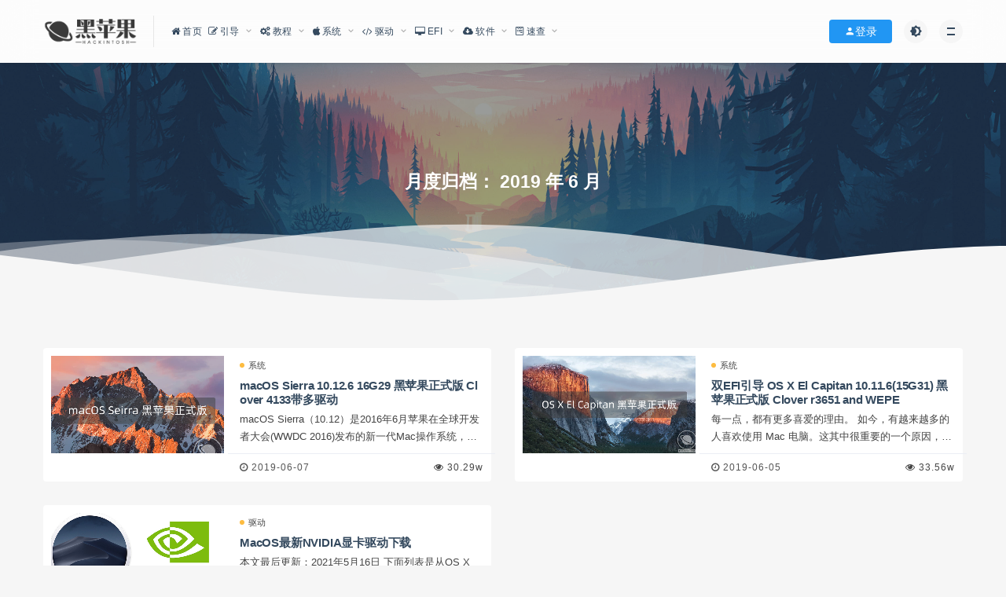

--- FILE ---
content_type: text/html; charset=UTF-8
request_url: https://heipg.cn/2019/06
body_size: 15982
content:
<!DOCTYPE html>
<html lang="zh-Hans">
<head>
	<meta charset="UTF-8">
	<meta http-equiv="X-UA-Compatible" content="IE=edge">
	<meta name="viewport" content="width=device-width, initial-scale=1">
	<link rel="profile" href="https://gmpg.org/xfn/11">
	<link href="https://heipg.cn/favicon.ico" rel="icon">
    <title>2019  6 月-黑苹果星球</title>

	<meta name='robots' content='max-image-preview:large' />
<link rel='dns-prefetch' href='//oss.heipg.cn' />
<link rel='dns-prefetch' href='//cdnjs.cloudflare.com' />
<style id='wp-img-auto-sizes-contain-inline-css' type='text/css'>
img:is([sizes=auto i],[sizes^="auto," i]){contain-intrinsic-size:3000px 1500px}
/*# sourceURL=wp-img-auto-sizes-contain-inline-css */
</style>
<style id='classic-theme-styles-inline-css' type='text/css'>
/*! This file is auto-generated */
.wp-block-button__link{color:#fff;background-color:#32373c;border-radius:9999px;box-shadow:none;text-decoration:none;padding:calc(.667em + 2px) calc(1.333em + 2px);font-size:1.125em}.wp-block-file__button{background:#32373c;color:#fff;text-decoration:none}
/*# sourceURL=/wp-includes/css/classic-themes.min.css */
</style>
<link rel='stylesheet' id='prism-style-css' href='https://heipg.cn/wp-content/plugins/Pure-Highlightjs/highlight/styles/Coy.css?ver=0.9.2' type='text/css' media='all' />
<link rel='stylesheet' id='pure-highlightjs-css-css' href='https://heipg.cn/wp-content/plugins/Pure-Highlightjs/assets/pure-highlight.css?ver=0.1.0' type='text/css' media='all' />
<link rel='stylesheet' id='wp-polls-css' href='https://heipg.cn/wp-content/plugins/wp-polls/polls-css.css?ver=2.77.3' type='text/css' media='all' />
<style id='wp-polls-inline-css' type='text/css'>
.wp-polls .pollbar {
	margin: 1px;
	font-size: 8px;
	line-height: 10px;
	height: 10px;
	background: #2196F3;
	border: 1px solid #2196F3;
}

/*# sourceURL=wp-polls-inline-css */
</style>
<link rel='stylesheet' id='ez-toc-css' href='https://heipg.cn/wp-content/plugins/easy-table-of-contents/assets/css/screen.min.css?ver=2.0.80' type='text/css' media='all' />
<style id='ez-toc-inline-css' type='text/css'>
div#ez-toc-container .ez-toc-title {font-size: 100%;}div#ez-toc-container .ez-toc-title {font-weight: 500;}div#ez-toc-container ul li , div#ez-toc-container ul li a {font-size: 100%;}div#ez-toc-container ul li , div#ez-toc-container ul li a {font-weight: 500;}div#ez-toc-container nav ul ul li {font-size: 100%;}.ez-toc-box-title {font-weight: bold; margin-bottom: 10px; text-align: center; text-transform: uppercase; letter-spacing: 1px; color: #666; padding-bottom: 5px;position:absolute;top:-4%;left:5%;background-color: inherit;transition: top 0.3s ease;}.ez-toc-box-title.toc-closed {top:-25%;}
.ez-toc-container-direction {direction: ltr;}.ez-toc-counter ul{counter-reset: item ;}.ez-toc-counter nav ul li a::before {content: counters(item, '.', decimal) '. ';display: inline-block;counter-increment: item;flex-grow: 0;flex-shrink: 0;margin-right: .2em; float: left; }.ez-toc-widget-direction {direction: ltr;}.ez-toc-widget-container ul{counter-reset: item ;}.ez-toc-widget-container nav ul li a::before {content: counters(item, '.', decimal) '. ';display: inline-block;counter-increment: item;flex-grow: 0;flex-shrink: 0;margin-right: .2em; float: left; }
/*# sourceURL=ez-toc-inline-css */
</style>
<link rel='stylesheet' id='external-css' href='https://oss.heipg.cn/assets/css/external.css?ver=9.3b7' type='text/css' media='all' />
<link rel='stylesheet' id='sweetalert2-css' href='https://oss.heipg.cn/assets/css/sweetalert2.min.css?ver=9.3b7' type='text/css' media='all' />
<link rel='stylesheet' id='app-css' href='https://oss.heipg.cn/assets/css/app.css?ver=9.3b7' type='text/css' media='all' />
<link rel='stylesheet' id='heipg-css' href='https://oss.heipg.cn/assets/css/heipg.min.css?ver=9.3b7' type='text/css' media='all' />
<link rel='stylesheet' id='fancybox-css' href='https://oss.heipg.cn/assets/css/jquery.fancybox.min.css?ver=9.3b7' type='text/css' media='all' />
<link rel='stylesheet' id='QAPress-css' href='https://heipg.cn/wp-content/plugins/qapress/css/style.css?ver=4.11.0' type='text/css' media='all' />
<style id='QAPress-inline-css' type='text/css'>
:root{--qa-color: #2196F3;--qa-hover: #0D62B3;}
/*# sourceURL=QAPress-inline-css */
</style>
<link rel='stylesheet' id='QADark-css' href='https://heipg.cn/wp-content/plugins/qapress/css/qa-dark.css?ver=4.11.0' type='text/css' media='all' />
<script type="text/javascript" src="https://oss.heipg.cn/assets/js/jquery-2.2.4.min.js?ver=2.2.4" id="jquery-js"></script>
<script type="text/javascript" src="https://oss.heipg.cn/assets/js/plugins/sweetalert2.min.js?ver=9.3b7" id="sweetalert2-js"></script>
<meta name="keywords" content="2019  6 月">
<meta name="description" content="黑苹果星球-2019  6 月">
		<style type="text/css" id="wp-custom-css">
			.wpulike {
	display: inline-block;
    margin-right: 10px;
	margin-bottom: 10px;
}
.wpulike button.wp_ulike_btn.wp_ulike_put_text {
	line-height:36px;
	padding:0 30px;
	color: #fff;
  background: #20a0ff;
  background: -webkit-gradient(linear, left top, right top, from(#20a0ff), to(#20b8ff));
  background: -webkit-linear-gradient(left, #20a0ff, #20b8ff);
  background: linear-gradient(90deg, #20a0ff, #20b8ff);
  -webkit-box-shadow: 0 3px 5px rgba(32, 160, 255, .5);
  box-shadow: 0 3px 5px rgba(32, 160, 255, .5);
}
.wp_ulike_is_loading {
	
}
.wpulike-default .count-box {
	line-height:36px;
}		</style>
			<!-- HTML5 shim, for IE6-8 support of HTML5 elements. All other JS at the end of file. -->
    <!--[if lt IE 9]>
      <script src="https://heipg.cn/wp-content/themes/heipg/assets/js/html5shiv.js"></script>
      <script src="https://heipg.cn/wp-content/themes/heipg/assets/js/respond.min.js"></script>
    <![endif]-->
    <style id='global-styles-inline-css' type='text/css'>
:root{--wp--preset--aspect-ratio--square: 1;--wp--preset--aspect-ratio--4-3: 4/3;--wp--preset--aspect-ratio--3-4: 3/4;--wp--preset--aspect-ratio--3-2: 3/2;--wp--preset--aspect-ratio--2-3: 2/3;--wp--preset--aspect-ratio--16-9: 16/9;--wp--preset--aspect-ratio--9-16: 9/16;--wp--preset--color--black: #000000;--wp--preset--color--cyan-bluish-gray: #abb8c3;--wp--preset--color--white: #ffffff;--wp--preset--color--pale-pink: #f78da7;--wp--preset--color--vivid-red: #cf2e2e;--wp--preset--color--luminous-vivid-orange: #ff6900;--wp--preset--color--luminous-vivid-amber: #fcb900;--wp--preset--color--light-green-cyan: #7bdcb5;--wp--preset--color--vivid-green-cyan: #00d084;--wp--preset--color--pale-cyan-blue: #8ed1fc;--wp--preset--color--vivid-cyan-blue: #0693e3;--wp--preset--color--vivid-purple: #9b51e0;--wp--preset--gradient--vivid-cyan-blue-to-vivid-purple: linear-gradient(135deg,rgb(6,147,227) 0%,rgb(155,81,224) 100%);--wp--preset--gradient--light-green-cyan-to-vivid-green-cyan: linear-gradient(135deg,rgb(122,220,180) 0%,rgb(0,208,130) 100%);--wp--preset--gradient--luminous-vivid-amber-to-luminous-vivid-orange: linear-gradient(135deg,rgb(252,185,0) 0%,rgb(255,105,0) 100%);--wp--preset--gradient--luminous-vivid-orange-to-vivid-red: linear-gradient(135deg,rgb(255,105,0) 0%,rgb(207,46,46) 100%);--wp--preset--gradient--very-light-gray-to-cyan-bluish-gray: linear-gradient(135deg,rgb(238,238,238) 0%,rgb(169,184,195) 100%);--wp--preset--gradient--cool-to-warm-spectrum: linear-gradient(135deg,rgb(74,234,220) 0%,rgb(151,120,209) 20%,rgb(207,42,186) 40%,rgb(238,44,130) 60%,rgb(251,105,98) 80%,rgb(254,248,76) 100%);--wp--preset--gradient--blush-light-purple: linear-gradient(135deg,rgb(255,206,236) 0%,rgb(152,150,240) 100%);--wp--preset--gradient--blush-bordeaux: linear-gradient(135deg,rgb(254,205,165) 0%,rgb(254,45,45) 50%,rgb(107,0,62) 100%);--wp--preset--gradient--luminous-dusk: linear-gradient(135deg,rgb(255,203,112) 0%,rgb(199,81,192) 50%,rgb(65,88,208) 100%);--wp--preset--gradient--pale-ocean: linear-gradient(135deg,rgb(255,245,203) 0%,rgb(182,227,212) 50%,rgb(51,167,181) 100%);--wp--preset--gradient--electric-grass: linear-gradient(135deg,rgb(202,248,128) 0%,rgb(113,206,126) 100%);--wp--preset--gradient--midnight: linear-gradient(135deg,rgb(2,3,129) 0%,rgb(40,116,252) 100%);--wp--preset--font-size--small: 13px;--wp--preset--font-size--medium: 20px;--wp--preset--font-size--large: 36px;--wp--preset--font-size--x-large: 42px;--wp--preset--spacing--20: 0.44rem;--wp--preset--spacing--30: 0.67rem;--wp--preset--spacing--40: 1rem;--wp--preset--spacing--50: 1.5rem;--wp--preset--spacing--60: 2.25rem;--wp--preset--spacing--70: 3.38rem;--wp--preset--spacing--80: 5.06rem;--wp--preset--shadow--natural: 6px 6px 9px rgba(0, 0, 0, 0.2);--wp--preset--shadow--deep: 12px 12px 50px rgba(0, 0, 0, 0.4);--wp--preset--shadow--sharp: 6px 6px 0px rgba(0, 0, 0, 0.2);--wp--preset--shadow--outlined: 6px 6px 0px -3px rgb(255, 255, 255), 6px 6px rgb(0, 0, 0);--wp--preset--shadow--crisp: 6px 6px 0px rgb(0, 0, 0);}:where(.is-layout-flex){gap: 0.5em;}:where(.is-layout-grid){gap: 0.5em;}body .is-layout-flex{display: flex;}.is-layout-flex{flex-wrap: wrap;align-items: center;}.is-layout-flex > :is(*, div){margin: 0;}body .is-layout-grid{display: grid;}.is-layout-grid > :is(*, div){margin: 0;}:where(.wp-block-columns.is-layout-flex){gap: 2em;}:where(.wp-block-columns.is-layout-grid){gap: 2em;}:where(.wp-block-post-template.is-layout-flex){gap: 1.25em;}:where(.wp-block-post-template.is-layout-grid){gap: 1.25em;}.has-black-color{color: var(--wp--preset--color--black) !important;}.has-cyan-bluish-gray-color{color: var(--wp--preset--color--cyan-bluish-gray) !important;}.has-white-color{color: var(--wp--preset--color--white) !important;}.has-pale-pink-color{color: var(--wp--preset--color--pale-pink) !important;}.has-vivid-red-color{color: var(--wp--preset--color--vivid-red) !important;}.has-luminous-vivid-orange-color{color: var(--wp--preset--color--luminous-vivid-orange) !important;}.has-luminous-vivid-amber-color{color: var(--wp--preset--color--luminous-vivid-amber) !important;}.has-light-green-cyan-color{color: var(--wp--preset--color--light-green-cyan) !important;}.has-vivid-green-cyan-color{color: var(--wp--preset--color--vivid-green-cyan) !important;}.has-pale-cyan-blue-color{color: var(--wp--preset--color--pale-cyan-blue) !important;}.has-vivid-cyan-blue-color{color: var(--wp--preset--color--vivid-cyan-blue) !important;}.has-vivid-purple-color{color: var(--wp--preset--color--vivid-purple) !important;}.has-black-background-color{background-color: var(--wp--preset--color--black) !important;}.has-cyan-bluish-gray-background-color{background-color: var(--wp--preset--color--cyan-bluish-gray) !important;}.has-white-background-color{background-color: var(--wp--preset--color--white) !important;}.has-pale-pink-background-color{background-color: var(--wp--preset--color--pale-pink) !important;}.has-vivid-red-background-color{background-color: var(--wp--preset--color--vivid-red) !important;}.has-luminous-vivid-orange-background-color{background-color: var(--wp--preset--color--luminous-vivid-orange) !important;}.has-luminous-vivid-amber-background-color{background-color: var(--wp--preset--color--luminous-vivid-amber) !important;}.has-light-green-cyan-background-color{background-color: var(--wp--preset--color--light-green-cyan) !important;}.has-vivid-green-cyan-background-color{background-color: var(--wp--preset--color--vivid-green-cyan) !important;}.has-pale-cyan-blue-background-color{background-color: var(--wp--preset--color--pale-cyan-blue) !important;}.has-vivid-cyan-blue-background-color{background-color: var(--wp--preset--color--vivid-cyan-blue) !important;}.has-vivid-purple-background-color{background-color: var(--wp--preset--color--vivid-purple) !important;}.has-black-border-color{border-color: var(--wp--preset--color--black) !important;}.has-cyan-bluish-gray-border-color{border-color: var(--wp--preset--color--cyan-bluish-gray) !important;}.has-white-border-color{border-color: var(--wp--preset--color--white) !important;}.has-pale-pink-border-color{border-color: var(--wp--preset--color--pale-pink) !important;}.has-vivid-red-border-color{border-color: var(--wp--preset--color--vivid-red) !important;}.has-luminous-vivid-orange-border-color{border-color: var(--wp--preset--color--luminous-vivid-orange) !important;}.has-luminous-vivid-amber-border-color{border-color: var(--wp--preset--color--luminous-vivid-amber) !important;}.has-light-green-cyan-border-color{border-color: var(--wp--preset--color--light-green-cyan) !important;}.has-vivid-green-cyan-border-color{border-color: var(--wp--preset--color--vivid-green-cyan) !important;}.has-pale-cyan-blue-border-color{border-color: var(--wp--preset--color--pale-cyan-blue) !important;}.has-vivid-cyan-blue-border-color{border-color: var(--wp--preset--color--vivid-cyan-blue) !important;}.has-vivid-purple-border-color{border-color: var(--wp--preset--color--vivid-purple) !important;}.has-vivid-cyan-blue-to-vivid-purple-gradient-background{background: var(--wp--preset--gradient--vivid-cyan-blue-to-vivid-purple) !important;}.has-light-green-cyan-to-vivid-green-cyan-gradient-background{background: var(--wp--preset--gradient--light-green-cyan-to-vivid-green-cyan) !important;}.has-luminous-vivid-amber-to-luminous-vivid-orange-gradient-background{background: var(--wp--preset--gradient--luminous-vivid-amber-to-luminous-vivid-orange) !important;}.has-luminous-vivid-orange-to-vivid-red-gradient-background{background: var(--wp--preset--gradient--luminous-vivid-orange-to-vivid-red) !important;}.has-very-light-gray-to-cyan-bluish-gray-gradient-background{background: var(--wp--preset--gradient--very-light-gray-to-cyan-bluish-gray) !important;}.has-cool-to-warm-spectrum-gradient-background{background: var(--wp--preset--gradient--cool-to-warm-spectrum) !important;}.has-blush-light-purple-gradient-background{background: var(--wp--preset--gradient--blush-light-purple) !important;}.has-blush-bordeaux-gradient-background{background: var(--wp--preset--gradient--blush-bordeaux) !important;}.has-luminous-dusk-gradient-background{background: var(--wp--preset--gradient--luminous-dusk) !important;}.has-pale-ocean-gradient-background{background: var(--wp--preset--gradient--pale-ocean) !important;}.has-electric-grass-gradient-background{background: var(--wp--preset--gradient--electric-grass) !important;}.has-midnight-gradient-background{background: var(--wp--preset--gradient--midnight) !important;}.has-small-font-size{font-size: var(--wp--preset--font-size--small) !important;}.has-medium-font-size{font-size: var(--wp--preset--font-size--medium) !important;}.has-large-font-size{font-size: var(--wp--preset--font-size--large) !important;}.has-x-large-font-size{font-size: var(--wp--preset--font-size--x-large) !important;}
/*# sourceURL=global-styles-inline-css */
</style>
</head>

<body class="archive date wp-theme-heipg  max_width hfeed navbar-sticky navbar-slide sidebar-none pagination-infinite_button">

<div class="site">
    
<header class="site-header navTrans">
      <div class="container">
      <div class="navbar">
      <div class="logo-wrapper">
              <a href="https://heipg.cn/">
          <img class="logo regular tap-logo" src="https://heipg.cn/logo.webp" data-dark="" alt="黑苹果星球">
        </a>
            </div>
      <div class="sep"></div>
      
      <nav class="main-menu hidden-xs hidden-sm hidden-md">
        
        <ul id="menu-%e9%a1%b6%e9%83%a8%e5%af%bc%e8%88%aa" class="nav-list u-plain-list"><li id="menu-item-9" class="menu-item menu-item-type-custom menu-item-object-custom menu-item-home menu-item-9"><a href="https://heipg.cn"><span><i class="fa fa-home"></i> 首页</span></a></li>
<li id="menu-item-4676" class="menu-item menu-item-type-custom menu-item-object-custom menu-item-has-children menu-item-4676"><a href="#"><span><i class="fa fa-pencil-square-o"></i> 引导</span></a>
<ul class="sub-menu">
	<li id="menu-item-2360" class="menu-item menu-item-type-custom menu-item-object-custom menu-item-2360"><a href="/opencore"><span><i class="fa fa-pencil-square-o"></i> OpenCore Bootloader</span></a></li>
	<li id="menu-item-4677" class="menu-item menu-item-type-custom menu-item-object-custom menu-item-4677"><a href="https://heipg.cn/clover"><span><i class="fa fa-pencil-square-o"></i> Clover Bootloader</span></a></li>
</ul>
</li>
<li id="menu-item-18" class="menu-item menu-item-type-custom menu-item-object-custom menu-item-has-children menu-item-18"><a href="/tutorial"><span><i class="fa fa-cogs"></i> 教程</span></a>
<ul class="sub-menu">
	<li id="menu-item-4678" class="menu-item menu-item-type-custom menu-item-object-custom menu-item-4678"><a href="https://heipg.cn/tutorial/faq-for-beginners.html"><span><i class="fa fa-cogs"></i>  新手基础知识</span></a></li>
	<li id="menu-item-5240" class="menu-item menu-item-type-custom menu-item-object-custom menu-item-5240"><a href="https://heipg.cn/tutorial/one-key-opencore-efi.html"><span><i class="fa fa-cogs"></i>  一键生成 EFI</a></li>
	<li id="menu-item-5563" class="menu-item menu-item-type-custom menu-item-object-custom menu-item-5563"><a href="https://heipg.cn/tutorial/update-efi-bootloader.html"><span><i class="fa fa-cogs"></i>  升级引导工具</a></li>
	<li id="menu-item-5564" class="menu-item menu-item-type-custom menu-item-object-custom menu-item-5564"><a href="https://heipg.cn/tutorial/what-is-boot-args.html"><span><i class="fa fa-cogs"></i>  启动参数说明</a></li>
	<li id="menu-item-4695" class="menu-item menu-item-type-custom menu-item-object-custom menu-item-4695"><a href="https://heipg.cn/tutorial/basic-install-hackintosh-walkthrough.html"><span><i class="fa fa-cogs"></i>  基础安装教程</span></a></li>
	<li id="menu-item-8004" class="menu-item menu-item-type-custom menu-item-object-custom menu-item-has-children menu-item-8004"><a href="#"><span><i class="fa fa-cogs"></i>  显卡相关</span></a>
	<ul class="sub-menu">
		<li id="menu-item-11418" class="menu-item menu-item-type-post_type menu-item-object-post menu-item-11418"><a href="https://heipg.cn/tutorial/gpu-support-for-hackintosh.html"><span><i class="fa fa-cogs"></i>  独立显卡支持表</span></a></li>
		<li id="menu-item-4681" class="menu-item menu-item-type-custom menu-item-object-custom menu-item-4681"><a href="https://heipg.cn/tutorial/patching-intel-igpu-for-hackintosh.html"><span><i class="fa fa-cogs"></i>  CLOVER 驱动核显</span></a></li>
		<li id="menu-item-6947" class="menu-item menu-item-type-custom menu-item-object-custom menu-item-6947"><a href="https://heipg.cn/tutorial/patching-intel-igpu-opencore.html"><span><i class="fa fa-cogs"></i> OpenCore驱动核显</span></a></li>
		<li id="menu-item-8005" class="menu-item menu-item-type-post_type menu-item-object-post menu-item-8005"><a href="https://heipg.cn/tutorial/spoof-gpu-device-id.html"><span><i class="fa fa-cogs"></i> 仿冒显卡设备ID</span></a></li>
		<li id="menu-item-5020" class="menu-item menu-item-type-custom menu-item-object-custom menu-item-5020"><a href="https://heipg.cn/tutorial/fix-smu-firmware-for-radeon.html"><span><i class="fa fa-cogs"></i>  提升A卡性能</span></a></li>
		<li id="menu-item-21019" class="menu-item menu-item-type-custom menu-item-object-custom menu-item-21019"><a href="https://heipg.cn/tutorial/solve-gpu-vram-full.html"><span><i class="fa fa-cogs"></i> 显存爆满？</span></a></li>
	</ul>
</li>
	<li id="menu-item-8006" class="menu-item menu-item-type-custom menu-item-object-custom menu-item-has-children menu-item-8006"><a href="#"><span><i class="fa fa-cogs"></i> 注入三码</span></a>
	<ul class="sub-menu">
		<li id="menu-item-4679" class="menu-item menu-item-type-custom menu-item-object-custom menu-item-4679"><a href="https://heipg.cn/tutorial/inject-identifier-for-hackintosh.html"><span><i class="fa fa-cogs"></i>  Clover 三码注入</span></a></li>
		<li id="menu-item-6834" class="menu-item menu-item-type-custom menu-item-object-custom menu-item-6834"><a href="https://heipg.cn/tutorial/macserial-and-iservice-opencore.html"><span><i class="fa fa-cogs"></i>  OpenCore三码注入</span></a></li>
	</ul>
</li>
	<li id="menu-item-8007" class="menu-item menu-item-type-custom menu-item-object-custom menu-item-has-children menu-item-8007"><a href="#"><span><i class="fa fa-cogs"></i> USB定制</span></a>
	<ul class="sub-menu">
		<li id="menu-item-7291" class="menu-item menu-item-type-custom menu-item-object-custom menu-item-7291"><a href="https://heipg.cn/tutorial/customize-usb-port-windows.html"><span><i class="fa fa-cogs"></i> Win下定制USB(推荐)</span></a></li>
		<li id="menu-item-4682" class="menu-item menu-item-type-custom menu-item-object-custom menu-item-4682"><a href="https://heipg.cn/tutorial/custom-usbports-for-hackintosh.html"><span><i class="fa fa-cogs"></i>  Hackintool定制USB</span></a></li>
	</ul>
</li>
	<li id="menu-item-5786" class="menu-item menu-item-type-custom menu-item-object-custom menu-item-has-children menu-item-5786"><a href="https://heipg.cn/tutorial/applealc-patch.html"><span><i class="fa fa-cogs"></i>  驱动声卡</span></a>
	<ul class="sub-menu">
		<li id="menu-item-24683" class="menu-item menu-item-type-custom menu-item-object-custom menu-item-24683"><a href="https://heipg.cn/tutorial/applealc-patch.html#AppleALC-%E6%94%AF%E6%8C%81%E7%9A%84%E5%A3%B0%E5%8D%A1%E8%AF%A6%E7%BB%86%E5%88%97%E8%A1%A8"><span><i class="fa fa-cogs"></i>  AppleALC ID明细表</span></a></li>
	</ul>
</li>
	<li id="menu-item-10676" class="menu-item menu-item-type-custom menu-item-object-custom menu-item-has-children menu-item-10676"><a href="#"><span><i class="fa fa-cogs"></i> 解决字体模糊</span></a>
	<ul class="sub-menu">
		<li id="menu-item-4688" class="menu-item menu-item-type-custom menu-item-object-custom menu-item-4688"><a href="https://heipg.cn/tutorial/hackintosh-fonts-blurry-fix.html"><span><i class="fa fa-cogs"></i>  脚本方案</span></a></li>
		<li id="menu-item-10677" class="menu-item menu-item-type-custom menu-item-object-custom menu-item-10677"><a href="https://heipg.cn/tag/betterdummy"><span><i class="fa fa-cogs"></i>  软件方案</span></a></li>
	</ul>
</li>
	<li id="menu-item-8008" class="menu-item menu-item-type-taxonomy menu-item-object-category menu-item-8008"><a href="https://heipg.cn/acpi"><span><i class="fa fa-cogs"></i> ACPI/DSDT/SSDT教程</span></a></li>
	<li id="menu-item-16954" class="menu-item menu-item-type-post_type menu-item-object-page menu-item-16954"><a href="https://heipg.cn/qa"><span><i class="fa fa-question-circle"></i> 问答社区</span></a></li>
</ul>
</li>
<li id="menu-item-17" class="menu-item menu-item-type-custom menu-item-object-custom menu-item-has-children menu-item-17"><a href="/macos"><span><i class="fa fa-apple"></i> 系统</span></a>
<ul class="sub-menu">
	<li id="menu-item-24619" class="menu-item menu-item-type-custom menu-item-object-custom menu-item-24619"><a href="https://heipg.cn/macos/every-macos-installer-download.html"><span><i class="fa fa-apple"></i>  安装包/IPSW合集</span></a></li>
	<li id="menu-item-4661" class="menu-item menu-item-type-custom menu-item-object-custom menu-item-4661"><a href="https://heipg.cn/macos?os=occ"><span><i class="fa fa-apple"></i>  引导安装版</span></a></li>
	<li id="menu-item-4663" class="menu-item menu-item-type-custom menu-item-object-custom menu-item-4663"><a href="https://heipg.cn/macos?os=cdr"><span><i class="fa fa-apple"></i>  虚拟机版</span></a></li>
	<li id="menu-item-4664" class="menu-item menu-item-type-custom menu-item-object-custom menu-item-4664"><a href="https://heipg.cn/macos?os=restored"><span><i class="fa fa-apple"></i>  软件恢复版</span></a></li>
	<li id="menu-item-6142" class="menu-item menu-item-type-custom menu-item-object-custom menu-item-6142"><a href="https://heipg.cn/macos?os=recovery"><span><i class="fa fa-apple"></i>  网络恢复版</span></a></li>
	<li id="menu-item-4662" class="menu-item menu-item-type-custom menu-item-object-custom menu-item-4662"><a href="https://heipg.cn/macos?os=original"><span><i class="fa fa-apple"></i>  官方原版</span></a></li>
	<li id="menu-item-5765" class="menu-item menu-item-type-custom menu-item-object-custom menu-item-5765"><a href="https://heipg.cn/macos/os-x-10-0-to-10-10.html"><span><i class="fa fa-apple"></i>  10.0-10.11</span></a></li>
</ul>
</li>
<li id="menu-item-16" class="menu-item menu-item-type-custom menu-item-object-custom menu-item-has-children menu-item-16"><a href="/drivers"><span><i class="fa fa-code"></i> 驱动</span></a>
<ul class="sub-menu">
	<li id="menu-item-4665" class="menu-item menu-item-type-custom menu-item-object-custom menu-item-4665"><a href="https://heipg.cn/drivers?drivers=Graphics"><span><i class="fa fa-code"></i>  显卡</span></a></li>
	<li id="menu-item-4666" class="menu-item menu-item-type-custom menu-item-object-custom menu-item-4666"><a href="https://heipg.cn/drivers?drivers=Audio"><span><i class="fa fa-code"></i>  声卡</span></a></li>
	<li id="menu-item-4667" class="menu-item menu-item-type-custom menu-item-object-custom menu-item-4667"><a href="https://heipg.cn/drivers?drivers=network"><span><i class="fa fa-code"></i>  网卡</span></a></li>
	<li id="menu-item-4670" class="menu-item menu-item-type-custom menu-item-object-custom menu-item-4670"><a href="https://heipg.cn/drivers?drivers=packed"><span><i class="fa fa-code"></i>  驱动更新包</span></a></li>
</ul>
</li>
<li id="menu-item-10372" class="menu-item menu-item-type-taxonomy menu-item-object-category menu-item-has-children menu-item-10372"><a href="https://heipg.cn/efi"><span><i class="fa fa-desktop"></i> EFI</span></a>
<ul class="sub-menu">
	<li id="menu-item-2652" class="menu-item menu-item-type-custom menu-item-object-custom menu-item-2652"><a href="https://heipg.cn/clover/diy-hackintosh-efi.html"><span><i class="fa fa-desktop"></i> EFI合集</span></a></li>
</ul>
</li>
<li id="menu-item-15" class="menu-item menu-item-type-custom menu-item-object-custom menu-item-has-children menu-item-15"><a href="/apps"><span><i class="fa fa-cloud-download"></i> 软件</span></a>
<ul class="sub-menu">
	<li id="menu-item-29146" class="menu-item menu-item-type-custom menu-item-object-custom menu-item-29146"><a href="https://heipg.cn/recommend"><span><i class="fa fa-rocket"></i>  推荐应用(Beta)</span></a></li>
	<li id="menu-item-16635" class="menu-item menu-item-type-post_type menu-item-object-page menu-item-16635"><a href="https://heipg.cn/topics"><span><i class="fa fa-folder-open-o"></i> 内容专题</span></a></li>
	<li id="menu-item-12735" class="menu-item menu-item-type-taxonomy menu-item-object-category menu-item-12735"><a href="https://heipg.cn/games"><span><i class="fa fa-gamepad"></i> 游戏</span></a></li>
	<li id="menu-item-4671" class="menu-item menu-item-type-custom menu-item-object-custom menu-item-4671"><a href="https://heipg.cn/apps?app-cat=indispensable"><span><i class="fa fa-cloud-download"></i> 黑苹果必备</span></a></li>
	<li id="menu-item-22049" class="menu-item menu-item-type-taxonomy menu-item-object-topics menu-item-22049"><a href="https://heipg.cn/topics/adobe"><span><i class="fa fa-skyatlas"></i> Adobe 创意工具集</span></a></li>
	<li id="menu-item-4672" class="menu-item menu-item-type-custom menu-item-object-custom menu-item-4672"><a href="https://heipg.cn/apps?app-cat=works"><span><i class="fa fa-cloud-download"></i> 办公效率</span></a></li>
	<li id="menu-item-4673" class="menu-item menu-item-type-custom menu-item-object-custom menu-item-4673"><a href="https://heipg.cn/apps?app-cat=creativity"><span><i class="fa fa-cloud-download"></i> 创意工具</span></a></li>
	<li id="menu-item-4674" class="menu-item menu-item-type-custom menu-item-object-custom menu-item-4674"><a href="https://heipg.cn/apps?app-cat=materials"><span><i class="fa fa-cloud-download"></i> 创意素材</span></a></li>
	<li id="menu-item-8338" class="menu-item menu-item-type-custom menu-item-object-custom menu-item-8338"><a href="https://heipg.cn/apps?app-cat=img-process"><span><i class="fa fa-cloud-download"></i> 图像处理</span></a></li>
	<li id="menu-item-8339" class="menu-item menu-item-type-custom menu-item-object-custom menu-item-8339"><a href="https://heipg.cn/apps?app-cat=videoedit"><span><i class="fa fa-cloud-download"></i> 视频处理</span></a></li>
	<li id="menu-item-13060" class="menu-item menu-item-type-custom menu-item-object-custom menu-item-13060"><a href="https://heipg.cn/apps?app-cat=devtool"><span><i class="fa fa-cloud-download"></i> 编程开发</span></a></li>
	<li id="menu-item-8342" class="menu-item menu-item-type-custom menu-item-object-custom menu-item-8342"><a href="https://heipg.cn/apps?app-cat=cleanup"><span><i class="fa fa-cloud-download"></i> 系统清理</span></a></li>
	<li id="menu-item-13059" class="menu-item menu-item-type-custom menu-item-object-custom menu-item-13059"><a href="https://heipg.cn/apps?app-cat=materials"><span><i class="fa fa-cloud-download"></i> 系统工具</span></a></li>
	<li id="menu-item-8340" class="menu-item menu-item-type-custom menu-item-object-custom menu-item-8340"><a href="https://heipg.cn/apps?app-cat=entertainment"><span><i class="fa fa-cloud-download"></i> 音影娱乐</span></a></li>
	<li id="menu-item-8341" class="menu-item menu-item-type-custom menu-item-object-custom menu-item-8341"><a href="https://heipg.cn/apps?app-cat=wallpaper"><span><i class="fa fa-cloud-download"></i> 壁纸屏保</span></a></li>
</ul>
</li>
<li id="menu-item-4683" class="menu-item menu-item-type-custom menu-item-object-custom menu-item-has-children menu-item-4683"><a href="#"><span><i class="fa fa-wpforms"></i> 速查</span></a>
<ul class="sub-menu">
	<li id="menu-item-24682" class="menu-item menu-item-type-custom menu-item-object-custom menu-item-24682"><a href="https://heipg.cn/tutorial/applealc-patch.html#AppleALC-%E6%94%AF%E6%8C%81%E7%9A%84%E5%A3%B0%E5%8D%A1%E8%AF%A6%E7%BB%86%E5%88%97%E8%A1%A8"><span><i class="fa fa-wpforms"></i> 定制音频ID速查表</span></a></li>
	<li id="menu-item-4684" class="menu-item menu-item-type-custom menu-item-object-custom menu-item-has-children menu-item-4684"><a href="https://heipg.cn/tutorial/gpu-support-for-hackintosh.html"><span><i class="fa fa-wpforms"></i>  独立显卡支持表</span></a>
	<ul class="sub-menu">
		<li id="menu-item-4686" class="menu-item menu-item-type-custom menu-item-object-custom menu-item-4686"><a href="https://heipg.cn/tutorial/macos-catalina-native-drivers.html"><span><i class="fa fa-wpforms"></i>  10.15 原生显卡支持表</span></a></li>
		<li id="menu-item-5551" class="menu-item menu-item-type-custom menu-item-object-custom menu-item-5551"><a href="https://heipg.cn/tutorial/macos-big-sur-native-drivers.html"><span><i class="fa fa-wpforms"></i>  11.0 原生显卡支持表</span></a></li>
	</ul>
</li>
	<li id="menu-item-4685" class="menu-item menu-item-type-custom menu-item-object-custom menu-item-4685"><a href="https://heipg.cn/tutorial/smbios-id-and-details.html"><span><i class="fa fa-wpforms"></i>  机型速查表</span></a></li>
	<li id="menu-item-6756" class="menu-item menu-item-type-custom menu-item-object-custom menu-item-6756"><a href="https://heipg.cn/tutorial/wifi-bluetooth-card-for-hackintosh.html"><span><i class="fa fa-wpforms"></i>  无线网卡指南</span></a></li>
	<li id="menu-item-4687" class="menu-item menu-item-type-custom menu-item-object-custom menu-item-4687"><a href="https://heipg.cn/tutorial/diy-hackintosh-2020.html"><span><i class="fa fa-wpforms"></i>  配置推荐表</span></a></li>
</ul>
</li>
</ul>      </nav>
      
      <div class="main-search">
                <div class="search-close navbar-button"><i class="mdi mdi-close"></i></div>
      </div>

      <div class="actions">
                  <!-- user -->
                        <div class="login-btn navbar-button"><i class="mdi mdi-account"></i> 登录</div>
                          <!-- user end -->

                            <div class="tap-dark navbar-button"><i class="mdi mdi-brightness-4"></i></div>
          
        <div class="burger"></div>
      </div>
    </div>
      </div>
  </header>

<div class="header-gap"></div><div class="term-bar lazyload visible" data-bg="https://oss.heipg.cn/2020/02/1581435106-c7c3169c21f1d92.jpg">
  <h1 class="term-title">月度归档： <span>2019 年 6 月</span></h1><div class="awaves">
	<svg class="waves" xmlns="http://www.w3.org/2000/svg" xmlns:xlink="http://www.w3.org/1999/xlink" viewBox="0 24 150 28" preserveAspectRatio="none" shape-rendering="auto">
		<defs>
			<path id="gentle-wave" d="M-160 44c30 0 58-18 88-18s 58 18 88 18 58-18 88-18 58 18 88 18 v44h-352z"></path>
		</defs>
		<g class="parallax">
		    <use xlink:href="#gentle-wave" x="48" y="0" fill="rgba(246,246,246,0.7"></use>
		    <use xlink:href="#gentle-wave" x="48" y="3" fill="rgba(246,246,246,0.5)"></use>
		    <use xlink:href="#gentle-wave" x="48" y="5" fill="rgba(246,246,246,0.3)"></use>
		    <use xlink:href="#gentle-wave" x="48" y="7" fill="rgba(246,246,246,1)"></use>
		</g>
	</svg>
</div>
</div>        <div class="site-content ">
    
  <div class="container">
        <div class="row">
      <div class="col-lg-12">
        <div class="content-area">
          <main class="site-main">
                          <div class="row posts-wrapper">
                <div class="col-lg-6">
  <article id="post-1642" class="post post-list post-1642 type-post status-publish format-standard has-post-thumbnail hentry category-macos tag-macos tag-macos-sierra">
      <div class="entry-media">
    <div class="placeholder" style="padding-bottom: 56.25%;">
      <figure class="effect-apollo">
        <a target="_blank"  href="https://heipg.cn/macos/macos-sierra-10-12-6-with-clover-4133.html">
          <img class="lazyload" data-src="https://oss.heipg.cn/2019/10/1571913645-c7f9c8c5d52263a.jpg" src="[data-uri]" alt="macOS Sierra 10.12.6 16G29 黑苹果正式版 Clover 4133带多驱动">  
        </a>
        <figcaption> </figcaption>
      </figure>
          </div>
    <div class="entry-star"><a href="javascript:;" title="收藏文章" etap="star" data-postid="1642" class="ripro-star"><i class="fa fa-star-o"></i></a></div>  </div>
      <div class="entry-wrapper">
      
  <header class="entry-header">          <div class="entry-meta">
          
                  <span class="meta-category">
                          <a target="_blank" href="https://heipg.cn/macos" rel="category">
                  <i class="dot"></i>系统              </a>
                      </span>
              </div>
    
    <h2 class="entry-title"><a target="_blank" href="https://heipg.cn/macos/macos-sierra-10-12-6-with-clover-4133.html" title="macOS Sierra 10.12.6 16G29 黑苹果正式版 Clover 4133带多驱动" rel="bookmark" data-hover="macOS Sierra 10.12.6 16G29 黑苹果正式版 Clover 4133带多驱动">macOS Sierra 10.12.6 16G29 黑苹果正式版 Clover 4133带多驱动</a></h2>  </header>      <div class="entry-excerpt u-text-format">macOS Sierra（10.12）是2016年6月苹果在全球开发者大会(WWDC 2016)发布的新一代Mac操作系统，该版本延续了前代扁平化的设计风格，并在功能上...</div>
      <div class="entry-footer">
  <ul class="post-meta-box">

        <li class="meta-date">
      <time datetime="2019-06-07T18:41:18+08:00"><i class="fa fa-clock-o"></i> 2019-06-07</time>
    </li>
            <li class="meta-views"><span><i class="fa fa-eye"></i> 30.29w</span></li>
                      
  </ul>
</div>    </div>
  </article>
</div><div class="col-lg-6">
  <article id="post-2916" class="post post-list post-2916 type-post status-publish format-standard has-post-thumbnail hentry category-macos tag-el-capitan tag-macos">
      <div class="entry-media">
    <div class="placeholder" style="padding-bottom: 56.25%;">
      <figure class="effect-apollo">
        <a target="_blank"  href="https://heipg.cn/macos/os-x-el-capitan-10-11-6-15g31-clover-r3651-and-wepe.html">
          <img class="lazyload" data-src="https://oss.heipg.cn/2020/02/1581692979-211fd1064354e27.jpg" src="[data-uri]" alt="双EFI引导 OS X El Capitan 10.11.6(15G31) 黑苹果正式版 Clover r3651 and WEPE">  
        </a>
        <figcaption> </figcaption>
      </figure>
          </div>
    <div class="entry-star"><a href="javascript:;" title="收藏文章" etap="star" data-postid="2916" class="ripro-star"><i class="fa fa-star-o"></i></a></div>  </div>
      <div class="entry-wrapper">
      
  <header class="entry-header">          <div class="entry-meta">
          
                  <span class="meta-category">
                          <a target="_blank" href="https://heipg.cn/macos" rel="category">
                  <i class="dot"></i>系统              </a>
                      </span>
              </div>
    
    <h2 class="entry-title"><a target="_blank" href="https://heipg.cn/macos/os-x-el-capitan-10-11-6-15g31-clover-r3651-and-wepe.html" title="双EFI引导 OS X El Capitan 10.11.6(15G31) 黑苹果正式版 Clover r3651 and WEPE" rel="bookmark" data-hover="双EFI引导 OS X El Capitan 10.11.6(15G31) 黑苹果正式版 Clover r3651 and WEPE">双EFI引导 OS X El Capitan 10.11.6(15G31) 黑苹果正式版 Clover r3651 and WEPE</a></h2>  </header>      <div class="entry-excerpt u-text-format">每一点，都有更多喜爱的理由。 如今，有越来越多的人喜欢使用 Mac 电脑。这其中很重要的一个原因，就是 OS X。可以说，Mac 之所以是 Mac，OS X 功不可没。...</div>
      <div class="entry-footer">
  <ul class="post-meta-box">

        <li class="meta-date">
      <time datetime="2019-06-06T06:06:06+08:00"><i class="fa fa-clock-o"></i> 2019-06-05</time>
    </li>
            <li class="meta-views"><span><i class="fa fa-eye"></i> 33.56w</span></li>
                      
  </ul>
</div>    </div>
  </article>
</div><div class="col-lg-6">
  <article id="post-939" class="post post-list post-939 type-post status-publish format-standard has-post-thumbnail hentry category-drivers tag-macos tag-graphic-driver tag-hackintosh-drivers">
      <div class="entry-media">
    <div class="placeholder" style="padding-bottom: 56.25%;">
      <figure class="effect-apollo">
        <a target="_blank"  href="https://heipg.cn/drivers/macos-nvidia-drivers.html">
          <img class="lazyload" data-src="https://oss.heipg.cn/2019/06/1570113318-2b69e026b41e4d0.jpg" src="[data-uri]" alt="MacOS最新NVIDIA显卡驱动下载">  
        </a>
        <figcaption> </figcaption>
      </figure>
          </div>
    <div class="entry-star"><a href="javascript:;" title="收藏文章" etap="star" data-postid="939" class="ripro-star"><i class="fa fa-star-o"></i></a></div>  </div>
      <div class="entry-wrapper">
      
  <header class="entry-header">          <div class="entry-meta">
          
                  <span class="meta-category">
                          <a target="_blank" href="https://heipg.cn/drivers" rel="category">
                  <i class="dot"></i>驱动              </a>
                      </span>
              </div>
    
    <h2 class="entry-title"><a target="_blank" href="https://heipg.cn/drivers/macos-nvidia-drivers.html" title="MacOS最新NVIDIA显卡驱动下载" rel="bookmark" data-hover="MacOS最新NVIDIA显卡驱动下载">MacOS最新NVIDIA显卡驱动下载</a></h2>  </header>      <div class="entry-excerpt u-text-format">本文最后更新：2021年5月16日 下面列表是从OS X 10.8.3 Mountain Lion (12D78)到NVIDIA显卡支持的最高版本MacOS 10.13...</div>
      <div class="entry-footer">
  <ul class="post-meta-box">

        <li class="meta-date">
      <time datetime="2019-06-04T01:09:27+08:00"><i class="fa fa-clock-o"></i> 2019-06-03</time>
    </li>
            <li class="meta-views"><span><i class="fa fa-eye"></i> 46.46w</span></li>
                      
  </ul>
</div>    </div>
  </article>
</div>              </div>
              
  <div class="infinite-scroll-status">
    <div class="infinite-scroll-request"></div>
  </div>
  <div class="infinite-scroll-action">
    <div class="infinite-scroll-button button">加载更多</div>
  </div>
                      </main>
        </div>
      </div>
          </div>
  </div>
</div><!-- end sitecoent --> 

	
	<footer class="site-footer">
		<div class="container">
			
			<div class="footer-widget">
    <div class="row">
        <div class="col-xs-12 col-sm-6 col-md-3 widget--about">
            <div class="widget--content">
                <div class="footer--logo mb-20">
                    <img class="tap-logo" src="https://heipg.cn/logo.jpg" data-dark="https://heipg.cn/logo.jpg" alt="黑苹果星球">
                </div>
                <p class="mb-10">分享Mac的精彩世界 ❤️</p>
            </div>
        </div>
        <!-- .col-md-2 end -->
        <div class="col-xs-12 col-sm-3 col-md-2 col-md-offset-1 widget--links">
            <div class="widget--title">
                <h5>黑苹果资源</h5>
            </div>
            <div class="widget--content">
                <ul class="list-unstyled mb-0">
                    <li><a href="/efi/">EFI</a></li><li><a href="/tutorial/">教程</a></li><li><a href="/macos/">系统</a></li>                </ul>
            </div>
        </div>
        <!-- .col-md-2 end -->
        <div class="col-xs-12 col-sm-3 col-md-2 widget--links">
            <div class="widget--title">
                <h5>黑苹果星球</h5>
            </div>
            <div class="widget--content">
                <ul class="list-unstyled mb-0">
                    <li><a href="/qa/">问答社区</a></li><li><a href="https://heipg.cn/recommend">推荐应用(Beta)</a></li><li><a href="/notes/">更新日志</a></li>                </ul>
            </div>
        </div>
        <!-- .col-md-2 end -->
        <div class="col-xs-12 col-sm-12 col-md-4 widget--newsletter">
            <div class="widget--title">
                <h5>快速搜索</h5>
            </div>
            <div class="widget--content">
                <form class="newsletter--form mb-30" action="https://heipg.cn/" method="get">
                    <input type="text" class="form-control" name="s" placeholder="关键词">
                    <button type="submit" aria-label="submit"><i class="fa fa-arrow-right"></i></button>
                </form>
                <h6>Love is more than a word it says so much.</h6>
            </div>
        </div>

    </div>
</div>			
									  <div class="site-info">
			    Copyright © 2019-2026 黑苹果星球
			    			    <a href="https://beian.miit.gov.cn" target="_blank" class="text" rel="noreferrer nofollow"> 滇ICP备10003300号-5</a>
			    			    <br>
			    
			  </div>
					</div>
	</footer>
	
<div class="rollbar">
	
	    <div class="rollbar-item tap-dark" etap="tap-dark" title="夜间模式"><i class="mdi mdi-brightness-4"></i></div>
    
		
	
	
	    <div class="rollbar-item" etap="to_full" title="全屏页面"><i class="fa fa-arrows-alt"></i></div>
    
        
	<div class="rollbar-item" etap="to_top" title="返回顶部"><i class="fa fa-angle-up"></i></div>
</div>

<div class="dimmer"></div>

    <div id="popup-signup" class="popup-signup" style="display:none">
    <div class="register-login-modal" role="document">
        <div class="modal-content">
            <div class="modal-body">
                <a class="popup-logo-dark" href="#">
                <img class="popup-logo" src="https://heipg.cn/logo.webp" data-dark="https://heipg.cn/logo.webp" alt="黑苹果星球">
                </a>
                    <!-- Nav tabs -->
                    <ul class="nav nav-tabs">
                        <li class="active"><a href="#login" data-toggle="login">登录</a>
                        </li>
                        <li><a href="#signup" data-toggle="signup">注册</a>
                        </li>
                    </ul>
                    <!-- Tab panes -->
                    <div class="tab-content">
                        <div class="tab-pane fade in active" id="login">
                            <div class="signup-form-container text-center">
                                <form class="mb-0">
                                    <div class="open-oauth  text-center"><a href="https://heipg.cn/oauth/qq?rurl=https://heipg.cn/2019/06" class="btn btn-qq"><i class="fa fa-qq"></i></a><a href="https://heipg.cn/oauth/weixin?rurl=https://heipg.cn/2019/06" class="btn btn-weixin"><i class="fa fa-weixin"></i></a><a href="https://heipg.cn/oauth/weibo?rurl=https://heipg.cn/2019/06" class="btn btn-weibo"><i class="fa fa-weibo"></i></a></div><div class="or-text"><span>or</span></div>                                                                            <div class="form-group">
                                            <input autocomplete="on" type="text" class="form-control" name="username" placeholder="*用户名或邮箱">
                                        </div>
                                        <div class="form-group">
                                            <input autocomplete="on" type="password" class="form-control" name="password" placeholder="*密码">
                                        </div>
                                        <button type="button" class="go-login btn btn--secondary is-boosvip btn--block"><i class="fa fa-bullseye"></i> 安全登录</button> 
                                        <!-- <a href="#" class="forget-password">忘记密码?</a> -->
                                                                    </form>
                                <!-- form  end -->
                            </div>
                            <!-- .signup-form end -->
                        </div>
                        <div class="tab-pane fade in" id="signup">
                            <form class="mb-0">
                                <div class="open-oauth  text-center"><a href="https://heipg.cn/oauth/qq?rurl=https://heipg.cn/2019/06" class="btn btn-qq"><i class="fa fa-qq"></i></a><a href="https://heipg.cn/oauth/weixin?rurl=https://heipg.cn/2019/06" class="btn btn-weixin"><i class="fa fa-weixin"></i></a><a href="https://heipg.cn/oauth/weibo?rurl=https://heipg.cn/2019/06" class="btn btn-weibo"><i class="fa fa-weibo"></i></a></div><div class="or-text"><span>or</span></div>                                                                    <div class="form-group">
                                        <input type="text" class="form-control" name="user_name" placeholder="输入英文用户名">
                                    </div>
                                    <!-- .form-group end -->
                                    <div class="form-group">
                                        <input type="email" class="form-control" name="user_email" placeholder="绑定邮箱">
                                    </div>
                                    <!-- .form-group end -->
                                    <div class="form-group">
                                        <input autocomplete="on" type="password" class="form-control" name="user_pass" placeholder="密码最小长度为6">
                                    </div>
                                    <div class="form-group">
                                        <input autocomplete="on" type="password" class="form-control" name="user_pass2" placeholder="再次输入密码">
                                    </div>
                                                                        <div class="form-group">
                                        <div class="input-group">
                                          <input type="text" class="form-control" name="captcha" placeholder="邮箱验证码">
                                          <span class="input-group-btn">
                                            <button class="go-captcha_email btn btn--secondary is-boosvip" type="button">发送验证码</button>
                                          </span>
                                        </div>
                                    </div>
                                                                        <button type="button" class="go-register btn btn--secondary is-boosvip btn--block"><i class="fa fa-bullseye"></i> 立即注册</button>
                                                                
                            </form>
                            <!-- form  end -->
                        </div>
                    </div>
                    <a target="_blank" href="https://heipg.cn/wp-login.php?action=lostpassword" class="rest-password">忘记密码？</a>
            </div>
            <!-- /.modal-content -->
        </div>
        <!-- /.modal-dialog -->
    </div>
    <!-- /.modal -->
</div>

<div id="omnisearch" class="omnisearch">
    <div class="container">
        <form class="omnisearch-form" method="get" action="https://heipg.cn/">
            <div class="form-group">
                <div class="input-group input-group-merge input-group-flush">
                    <div class="input-group-prepend">
                        <span class="input-group-text"><i class="mdi mdi-magnify"></i></span>
                    </div>

					<div class="input-group-prepend d-flex align-items-center" style=" max-width: 35%; ">
                    <select  name='cat' id='omnisearch-cat' class='selectpicker' aria-describedby="category-select">
	<option value=''>全部</option>
	<option class="level-0" value="153">ACPI</option>
	<option class="level-0" value="32">Clover</option>
	<option class="level-0" value="173">EFI</option>
	<option class="level-0" value="81">OpenCore</option>
	<option class="level-0" value="54">关于</option>
	<option class="level-0" value="1">教程</option>
	<option class="level-0" value="4">游戏</option>
	<option class="level-0" value="10">系统</option>
	<option class="level-0" value="58">资讯</option>
	<option class="level-0" value="6">软件</option>
	<option class="level-0" value="5">驱动</option>
</select>
				  	</div>
                    <input type="text" class="search-ajax-input form-control" name="s" value="" placeholder="输入关键词自动检索或按回车" autocomplete="off">

                </div>
            </div>
        </form>
        <div class="omnisearch-suggestions">
            <div class="search-keywords">
                <a href="https://heipg.cn/tag/heipg-cn" class="tag-cloud-link tag-link-126 tag-link-position-1" style="font-size: 14px;">黑苹果星球</a>
<a href="https://heipg.cn/tag/macos-game" class="tag-cloud-link tag-link-30 tag-link-position-2" style="font-size: 14px;">黑苹果游戏</a>
<a href="https://heipg.cn/drivers" class="tag-cloud-link tag-link-5 tag-link-position-3" style="font-size: 14px;">驱动</a>
<a href="https://heipg.cn/tag/hackintosh-drivers" class="tag-cloud-link tag-link-18 tag-link-position-4" style="font-size: 14px;">黑苹果驱动</a>
<a href="https://heipg.cn/macos" class="tag-cloud-link tag-link-10 tag-link-position-5" style="font-size: 14px;">系统</a>
<a href="https://heipg.cn/tag/macos" class="tag-cloud-link tag-link-8 tag-link-position-6" style="font-size: 14px;">macOS</a>
<a href="https://heipg.cn/tag/macgames" class="tag-cloud-link tag-link-179 tag-link-position-7" style="font-size: 14px;">Mac游戏</a>
<a href="https://heipg.cn/games" class="tag-cloud-link tag-link-4 tag-link-position-8" style="font-size: 14px;">游戏</a>
<a href="https://heipg.cn/tag/macapps" class="tag-cloud-link tag-link-160 tag-link-position-9" style="font-size: 14px;">Mac应用</a>
<a href="https://heipg.cn/apps" class="tag-cloud-link tag-link-6 tag-link-position-10" style="font-size: 14px;">软件</a>
<a href="https://heipg.cn/tag/mac-apps" class="tag-cloud-link tag-link-134 tag-link-position-11" style="font-size: 14px;">Mac软件</a>
<a href="https://heipg.cn/tag/macos-apps" class="tag-cloud-link tag-link-113 tag-link-position-12" style="font-size: 14px;">黑苹果软件</a>            </div>
            <div class="row">
                <div class="col-12">
                    <ul id="search-ajax-res" class="list-unstyled mb-0">
                    </ul>
                </div>
            </div>
        </div>
    </div>
</div>

<div class="off-canvas">
  <div class="canvas-close"><i class="mdi mdi-close"></i></div>
  <div class="logo-wrapper">
      <a href="https://heipg.cn/">
      <img class="logo regular" src="https://heipg.cn/logo.webp" alt="黑苹果星球">
    </a>
    </div>
  <div class="mobile-menu hidden-lg hidden-xl"></div>
  <aside class="widget-area">
    <div id="cao_widget_post-5" class="widget cao-widget-posts"><h5 class="widget-title">手气不错</h5><div class="posts"><div class="grid">  <div class="entry-media">
    <div class="placeholder position-relative" style="padding-bottom: 56.25%;">
      <figure class="effect-apollo">
        <a target="_blank"  href="https://heipg.cn/apps/rectangle-pro-3-0.html">
          <img class="position-absolute app-icon lazyload" data-src="https://oss.heipg.cn/2023/04/1680886308-01898c664c7bd4f.webp" src="[data-uri]" alt="快速窗口移动：Rectangle Pro 3.0">  
        </a>
        <figcaption> </figcaption>
      </figure>
          </div>
    <div class="entry-star"><a href="javascript:;" title="收藏文章" etap="star" data-postid="20859" class="ripro-star"><i class="fa fa-star-o"></i></a></div>  </div>
  <a href="https://heipg.cn/apps/rectangle-pro-3-0.html" rel="bookmark" title="快速窗口移动：Rectangle Pro 3.0">快速窗口移动：Rectangle Pro 3.0</a><div class="info"><i class="fa fa-folder-o"></i> <a href="https://heipg.cn/apps" rel="category tag">软件</a></div></div><div class="grid">  <div class="entry-media">
    <div class="placeholder position-relative" style="padding-bottom: 56.25%;">
      <figure class="effect-apollo">
        <a target="_blank"  href="https://heipg.cn/games/songs-of-conquest-v0-99-10.html">
          <img class="position-absolute app-icon lazyload" data-src="https://oss.heipg.cn/2022/07/1657818438-6cf9d593ac34b35.webp" src="[data-uri]" alt="👍 战棋类回合制策略游戏：征服之歌 | Songs of Conquest v0.99.10">  
        </a>
        <figcaption> </figcaption>
      </figure>
          </div>
    <div class="entry-star"><a href="javascript:;" title="收藏文章" etap="star" data-postid="26199" class="ripro-star"><i class="fa fa-star-o"></i></a></div>  </div>
  <a href="https://heipg.cn/games/songs-of-conquest-v0-99-10.html" rel="bookmark" title="👍 战棋类回合制策略游戏：征服之歌 | Songs of Conquest v0.99.10">👍 战棋类回合制策略游戏：征服之歌 | Songs of Conquest v0.99.10</a><div class="info"><i class="fa fa-folder-o"></i> <a href="https://heipg.cn/games" rel="category tag">游戏</a></div></div><div class="grid">  <div class="entry-media">
    <div class="placeholder position-relative" style="padding-bottom: 56.25%;">
      <figure class="effect-apollo">
        <a target="_blank"  href="https://heipg.cn/apps/softorino-youtube-converter-pro-5-1-11.html">
          <img class="position-absolute app-icon lazyload" data-src="https://oss.heipg.cn/2023/02/1675778012-88581670ff0bed4.webp" src="[data-uri]" alt="YouTube/Vimeo视频下载：Softorino YouTube Converter Pro 5.1.11">  
        </a>
        <figcaption> </figcaption>
      </figure>
          </div>
    <div class="entry-star"><a href="javascript:;" title="收藏文章" etap="star" data-postid="27316" class="ripro-star"><i class="fa fa-star-o"></i></a></div>  </div>
  <a href="https://heipg.cn/apps/softorino-youtube-converter-pro-5-1-11.html" rel="bookmark" title="YouTube/Vimeo视频下载：Softorino YouTube Converter Pro 5.1.11">YouTube/Vimeo视频下载：Softorino YouTube Converter Pro 5.1.11</a><div class="info"><i class="fa fa-folder-o"></i> <a href="https://heipg.cn/apps" rel="category tag">软件</a></div></div><div class="grid">  <div class="entry-media">
    <div class="placeholder position-relative" style="padding-bottom: 56.25%;">
      <figure class="effect-apollo">
        <a target="_blank"  href="https://heipg.cn/apps/soulver-3-5-6.html">
          <img class="position-absolute app-icon lazyload" data-src="https://oss.heipg.cn/2021/09/1631685743-b34e98cdd2d9251.png" src="[data-uri]" alt="强大的多功能记事本计算器：Soulver 3.5.6">  
        </a>
        <figcaption> </figcaption>
      </figure>
          </div>
    <div class="entry-star"><a href="javascript:;" title="收藏文章" etap="star" data-postid="12070" class="ripro-star"><i class="fa fa-star-o"></i></a></div>  </div>
  <a href="https://heipg.cn/apps/soulver-3-5-6.html" rel="bookmark" title="强大的多功能记事本计算器：Soulver 3.5.6">强大的多功能记事本计算器：Soulver 3.5.6</a><div class="info"><i class="fa fa-folder-o"></i> <a href="https://heipg.cn/apps" rel="category tag">软件</a></div></div><div class="grid">  <div class="entry-media">
    <div class="placeholder position-relative" style="padding-bottom: 56.25%;">
      <figure class="effect-apollo">
        <a target="_blank"  href="https://heipg.cn/games/dave-the-diverv1-0-4-583.html">
          <img class="position-absolute app-icon lazyload" data-src="https://oss.heipg.cn/2023/10/1697212937-870f5c55fd712a9.webp" src="[data-uri]" alt="👍 海洋冒险和模拟经营：潜水员戴夫 | Dave The Diver v1.0.4.583">  
        </a>
        <figcaption> </figcaption>
      </figure>
          </div>
    <div class="entry-star"><a href="javascript:;" title="收藏文章" etap="star" data-postid="28054" class="ripro-star"><i class="fa fa-star-o"></i></a></div>  </div>
  <a href="https://heipg.cn/games/dave-the-diverv1-0-4-583.html" rel="bookmark" title="👍 海洋冒险和模拟经营：潜水员戴夫 | Dave The Diver v1.0.4.583">👍 海洋冒险和模拟经营：潜水员戴夫 | Dave The Diver v1.0.4.583</a><div class="info"><i class="fa fa-folder-o"></i> <a href="https://heipg.cn/games" rel="category tag">游戏</a></div></div></div></div>  </aside>
</div>

<script>
var _hmt = _hmt || [];
(function() {
  var hm = document.createElement("script");
  hm.src = "https://hm.baidu.com/hm.js?7297d0987595f964d08d39fe102a70ce";
  hm.async = true;
  var s = document.getElementsByTagName("script")[0]; 
  s.parentNode.insertBefore(hm, s);
})();
</script>
<script>
    console.log("\n %c 黑苹果星球 9.3b7 %c https://heipg.cn \n\n", "color: #fadfa3; background: #030307; padding:5px 0;", "background: #fadfa3; padding:5px 0;")
</script>


<script type="text/javascript">
((function() {
    var callbacks = [],
        timeLimit = 50,
        open = false;
    setInterval(loop, 1);
    return {
        addListener: function(fn) {
            callbacks.push(fn);
        },
        cancleListenr: function(fn) {
            callbacks = callbacks.filter(function(v) {
                return v !== fn;
            });
        }
    }
    function loop() {
        var startTime = new Date();
        debugger;
        if (new Date() - startTime > timeLimit) {
            if (!open) {
                callbacks.forEach(function(fn) {
                    fn.call(null);
                });
            }
            open = true;
            window.stop();
            alert('😯');
            window.location.reload();
        } else {
            open = false;
        }
    }
})()).addListener(function() {
    window.location.reload();
});
</script>



<script type="speculationrules">
{"prefetch":[{"source":"document","where":{"and":[{"href_matches":"/*"},{"not":{"href_matches":["/wp-*.php","/wp-admin/*","/*","/wp-content/*","/wp-content/plugins/*","/wp-content/themes/heipg/*","/*\\?(.+)"]}},{"not":{"selector_matches":"a[rel~=\"nofollow\"]"}},{"not":{"selector_matches":".no-prefetch, .no-prefetch a"}}]},"eagerness":"conservative"}]}
</script>
<script type="text/javascript" src="https://heipg.cn/wp-content/plugins/Pure-Highlightjs/assets/pure-highlight.js?ver=0.1.0" id="pure-highlightjs-js"></script>
<script type="text/javascript" src="https://heipg.cn/wp-content/plugins/Pure-Highlightjs/highlight/prism.js?ver=0.9.2" id="Prism-js-js"></script>
<script type="text/javascript" id="wp-polls-js-extra">
/* <![CDATA[ */
var pollsL10n = {"ajax_url":"https://heipg.cn/wp-admin/admin-ajax.php","text_wait":"\u60a8\u7684\u4e0a\u4e00\u4e2a\u8bf7\u6c42\u4ecd\u5728\u5904\u7406\u4e2d\u3002\u8bf7\u7b49\u4e00\u4e0b......","text_valid":"\u8bf7\u9009\u62e9\u6709\u6548\u7684\u6295\u7968\u7b54\u6848\u3002","text_multiple":"\u5141\u8bb8\u7684\u6700\u5927\u9009\u62e9\u6570\u91cf\uff1a","show_loading":"1","show_fading":"1"};
//# sourceURL=wp-polls-js-extra
/* ]]> */
</script>
<script type="text/javascript" src="https://heipg.cn/wp-content/plugins/wp-polls/polls-js.js?ver=2.77.3" id="wp-polls-js"></script>
<script type="text/javascript" src="https://oss.heipg.cn/assets/js/plugins.js?ver=9.3b7" id="plugins-js"></script>
<script type="text/javascript" id="app-js-extra">
/* <![CDATA[ */
var caozhuti = {"site_name":"\u9ed1\u82f9\u679c\u661f\u7403","home_url":"https://heipg.cn","ajaxurl":"https://heipg.cn/wp-admin/admin-ajax.php","is_singular":"0","tencent_captcha":{"is":"0","appid":"2054725071"},"infinite_load":"\u52a0\u8f7d\u66f4\u591a","infinite_loading":"\u003Ci class=\"fa fa-spinner fa-spin\"\u003E\u003C/i\u003E \u52a0\u8f7d\u4e2d...","site_notice":{"is":"0","color":"#1e73be","html":"\u003Cdiv class=\"notify-content\"\u003E\u003Ch3\u003E\u7f51\u7ad9\u529f\u80fd\u66f4\u65b0\u63d0\u793a\u003C/h3\u003E\u003Cdiv\u003E\u5404\u4f4d\u5c0f\u4f19\u4f34\u65e9\u4e0a\u597d\u4e2d\u5348\u597d\u4e0b\u5348\u597d\u665a\u4e0a\u597d~\r\n\u8fd1\u671f\u7f51\u7ad9\u4fee\u6539\u548c\u65b0\u589e\u4e86\u4e00\u4e9b\u529f\u80fd\uff0c\u6d89\u53ca\u4e00\u4e9b\u4ee3\u7801\u66f4\u65b0\uff0c\u7531\u4e8e\u542f\u7528\u4e86\u9759\u6001\u6587\u4ef6\u52a0\u901f\uff0c\u53ef\u80fd\u5bfc\u81f4\u7f51\u7ad9\u6837\u5f0f\u6216\u529f\u80fd\u6df7\u4e71\u300c\u5c24\u5176\u662f\u65e0\u6cd5\u81ea\u52a8\u586b\u5145\u8d26\u53f7\u5bc6\u7801\u767b\u5f55\u7684\u60c5\u51b5\u300d\uff0c\u89e3\u51b3\u65b9\u6cd5\u662f\u6e05\u7a7a\u6d4f\u89c8\u5668\u7f13\u5b58\u3002\u5982\u6e05\u7a7a\u540e\u8fd8\u6709\u95ee\u9898\uff0c\u8bf7\u8054\u7cfb\u5ba2\u670dQQ 459372 \u6216 service@heipg.cn\u003C/div\u003E\u003C/div\u003E"},"pay_type_html":{"html":"\u003Cdiv class=\"pay-button-box\"\u003E\u003Cdiv class=\"pay-item\" id=\"alipay\" data-type=\"1\"\u003E\u003Ci class=\"alipay\"\u003E\u003C/i\u003E\u003Cspan\u003E\u652f\u4ed8\u5b9d\u003C/span\u003E\u003C/div\u003E\u003Cdiv class=\"pay-item\" id=\"weixinpay\" data-type=\"5\"\u003E\u003Ci class=\"weixinpay\"\u003E\u003C/i\u003E\u003Cspan\u003E\u5fae\u4fe1\u652f\u4ed8\u003C/span\u003E\u003C/div\u003E\u003C/div\u003E\u003Cp style=\"font-size: 13px; padding: 0; margin: 0;\"\u003E\u514d\u8d39\u6216\u8d85\u7ea7\u4f1a\u5458\u514d\u8d39\u8d44\u6e90\u4ec5\u9650\u4f59\u989d\u652f\u4ed8\u003C/p\u003E","alipay":1,"weixinpay":5},"ajax_nonce":"cfff77b4e9","app_recommend_nonce":"fa29b9d110"};
//# sourceURL=app-js-extra
/* ]]> */
</script>
<script type="text/javascript" src="https://oss.heipg.cn/assets/js/app.js?ver=9.3b7" id="app-js"></script>
<script type="text/javascript" id="QAPress-js-js-extra">
/* <![CDATA[ */
var QAPress_js = {"ajaxurl":"https://heipg.cn/wp-admin/admin-ajax.php","ajaxloading":"https://heipg.cn/wp-content/plugins/qapress/images/loading.gif","max_upload_size":"2097152","compress_img_size":"0","lang":{"delete":"\u5220\u9664","nocomment":"\u6682\u65e0\u56de\u590d","nocomment2":"\u6682\u65e0\u8bc4\u8bba","addcomment":"\u6211\u6765\u56de\u590d","submit":"\u53d1\u5e03","loading":"\u6b63\u5728\u52a0\u8f7d...","error1":"\u53c2\u6570\u9519\u8bef\uff0c\u8bf7\u91cd\u8bd5","error2":"\u8bf7\u6c42\u5931\u8d25\uff0c\u8bf7\u7a0d\u540e\u518d\u8bd5\uff01","confirm":"\u5220\u9664\u64cd\u4f5c\u65e0\u6cd5\u6062\u590d\uff0c\u5e76\u5c06\u540c\u65f6\u5220\u9664\u5f53\u524d\u56de\u590d\u7684\u8bc4\u8bba\u4fe1\u606f\uff0c\u60a8\u786e\u5b9a\u8981\u5220\u9664\u5417\uff1f","confirm2":"\u5220\u9664\u64cd\u4f5c\u65e0\u6cd5\u6062\u590d\uff0c\u60a8\u786e\u5b9a\u8981\u5220\u9664\u5417\uff1f","confirm3":"\u5220\u9664\u64cd\u4f5c\u65e0\u6cd5\u6062\u590d\uff0c\u5e76\u5c06\u540c\u65f6\u5220\u9664\u5f53\u524d\u95ee\u9898\u7684\u56de\u590d\u8bc4\u8bba\u4fe1\u606f\uff0c\u60a8\u786e\u5b9a\u8981\u5220\u9664\u5417\uff1f","deleting":"\u6b63\u5728\u5220\u9664...","success":"\u64cd\u4f5c\u6210\u529f\uff01","denied":"\u65e0\u64cd\u4f5c\u6743\u9650\uff01","error3":"\u64cd\u4f5c\u5f02\u5e38\uff0c\u8bf7\u7a0d\u540e\u518d\u8bd5\uff01","empty":"\u5185\u5bb9\u4e0d\u80fd\u4e3a\u7a7a","submitting":"\u6b63\u5728\u63d0\u4ea4...","success2":"\u63d0\u4ea4\u6210\u529f\uff01","ncomment":"0\u6761\u8bc4\u8bba","login":"\u62b1\u6b49\uff0c\u60a8\u9700\u8981\u767b\u5f55\u624d\u80fd\u8fdb\u884c\u56de\u590d","error4":"\u63d0\u4ea4\u5931\u8d25\uff0c\u8bf7\u7a0d\u540e\u518d\u8bd5\uff01","need_title":"\u8bf7\u8f93\u5165\u6807\u9898","need_cat":"\u8bf7\u9009\u62e9\u5206\u7c7b","need_content":"\u8bf7\u8f93\u5165\u5185\u5bb9","success3":"\u66f4\u65b0\u6210\u529f\uff01","success4":"\u53d1\u5e03\u6210\u529f\uff01","need_all":"\u6807\u9898\u3001\u5206\u7c7b\u548c\u5185\u5bb9\u4e0d\u80fd\u4e3a\u7a7a","length":"\u5185\u5bb9\u957f\u5ea6\u4e0d\u80fd\u5c11\u4e8e10\u4e2a\u5b57\u7b26","load_done":"\u56de\u590d\u5df2\u7ecf\u5168\u90e8\u52a0\u8f7d","load_fail":"\u52a0\u8f7d\u5931\u8d25\uff0c\u8bf7\u7a0d\u540e\u518d\u8bd5\uff01","load_more":"\u70b9\u51fb\u52a0\u8f7d\u66f4\u591a","approve":"\u786e\u5b9a\u8981\u5c06\u5f53\u524d\u95ee\u9898\u8bbe\u7f6e\u4e3a\u5ba1\u6838\u901a\u8fc7\u5417\uff1f","end":"\u5df2\u7ecf\u5230\u5e95\u4e86","upload_fail":"\u56fe\u7247\u4e0a\u4f20\u51fa\u9519\uff0c\u8bf7\u7a0d\u540e\u518d\u8bd5\uff01","file_types":"\u4ec5\u652f\u6301\u4e0a\u4f20jpg\u3001png\u3001gif\u683c\u5f0f\u7684\u56fe\u7247\u6587\u4ef6","file_size":"\u56fe\u7247\u5927\u5c0f\u4e0d\u80fd\u8d85\u8fc72M","uploading":"\u6b63\u5728\u4e0a\u4f20...","upload":"\u63d2\u5165\u56fe\u7247"}};
//# sourceURL=QAPress-js-js-extra
/* ]]> */
</script>
<script type="text/javascript" src="https://heipg.cn/wp-content/plugins/qapress/js/qa.js?ver=4.11.0" id="QAPress-js-js"></script>
<script type="text/javascript" src="https://heipg.cn/wp-content/plugins/qapress/js/icons-2.8.9.js?ver=2.8.9" id="wpcom-icons-js"></script>
<!-- "Speed Up - Translation" has cached 8 of 8 translation files -->
</body>
</html>

--- FILE ---
content_type: application/javascript
request_url: https://oss.heipg.cn/assets/js/app.js?ver=9.3b7
body_size: 10807
content:
"use strict";

function open_signup_popup() {
	var e = $("#popup-signup"),
		t = e.html();
	Swal.fire({
		html: t,
		showConfirmButton: !1,
		width: 340,
		padding: "0",
		focusConfirm: !1,
		willOpen: function () {
			$(".swal2-container .swal2-input").remove(), $(".swal2-container .swal2-file").remove(), $(".swal2-container .swal2-range").remove(), $(".swal2-container .swal2-select").remove(), $(".swal2-container .swal2-radio").remove(), $(".swal2-container .swal2-checkbox").remove(), $(".swal2-container .swal2-textarea").remove(), $(".swal2-container .swal2-validation-message").remove(), e.empty()
		},
		willClose: function () {
			e.html(t)
		}
	})
}

// popup down
function open_down_popup() {
	var dn = $("#popup-down"),
		pd = dn.html();
	Swal.fire({
		html: pd,
		showConfirmButton: !1,
		width: 550,
		padding: "0",
		focusConfirm: !1,
		willOpen: function () {
			$(".swal2-container .swal2-input").remove(), $(".swal2-container .swal2-file").remove(), $(".swal2-container .swal2-range").remove(), $(".swal2-container .swal2-select").remove(), $(".swal2-container .swal2-radio").remove(), $(".swal2-container .swal2-checkbox").remove(), $(".swal2-container .swal2-textarea").remove(), $(".swal2-container .swal2-validation-message").remove(), dn.empty()
		},
		willClose: function () {
			dn.html(pd)
		}
	})
}

function ajax_getpost() {
	$(".home-cat-nav-wrap ul li button").on("click", function () {
		var e = $(this),
			t = e.html();
		e.html(iconspin + t);
		var n = e.data("id");
		$.post(caozhuti.ajaxurl, {
			action: "ajax_getcat_post",
			paged: 1,
			cat: n
		}, function (a) {
			e.parents(".site-main").find(".posts-wrapper").html(a), e.html(t), 0 == n ? ($(".infinite-scroll-action").show(), $(".navigation").show(), $(".numeric-pagination").show()) : ($(".infinite-scroll-action").hide(), $(".navigation").hide(), $(".numeric-pagination").hide())
		})
	})
}
function ajax_searc() {
	$(".home_search_input").bind("input propertychange", function (e) {
		var t = $(".home_search_input").val();
		t && $.post(caozhuti.ajaxurl, {
			action: "ajax_search",
			text: t
		}, function (e) {
			var t = $(".home-search-results");
			if (0 == e.length) t.empty().show().append("<li><strong>没有搜到相关内容，切换关键词试试。</strong></li>");
			else {
				t.empty().show();
				for (var n = 0; n < e.length; n++) t.append('<li><a class="focus" target="_blank" href="' + e[n].url + '"><img class="" src="' + e[n].img + '"></a><h2><a target="_blank" href="' + e[n].url + '">' + e[n].title + "</a></h2></li>")
			}
		}), $(document).click(function (e) {
			var t = $(".home-search-results");
			t.is(e.target) || 0 !== t.has(e.target).length || t.hide()
		})
	})
}
function omniajax_search() {
	$(".search-ajax-input").bind("input propertychange", function (e) {
		var t = $(".search-ajax-input").val();
		//var h = $(".search-keywords");
		//h.append('<h6 class="heading">' + iconspin + ' 数据加载中...</h6>');
		t && $.post(caozhuti.ajaxurl, {
			action: "ajax_search",
			text: t
		}, function (e) {
			var t = $("#search-ajax-res");
			var k = $(".search-keywords .heading")
			if (0 == e.length) {
				t.empty().show().append("<li>没有搜到相关内容，切换关键词试试。</li>");
				//k.remove();
			} else {
				t.empty().show();
				for (var n = 0; n < e.length; n++) t.append('<li><a class="list-link" target="_blank" href="' + e[n].url + '">' + e[n].title + "</a></li>");
				//k.remove();
			}
		}), $(document).click(function (e) {
			var t = $("#search-ajax-res");
			t.is(e.target) || 0 !== t.has(e.target).length || t.hide()
		})
	})
}
function signup_popup() {
	$(".login-btn").on("click", function (e) {
		e.preventDefault(), open_signup_popup()
	}), $(".must-log-in a").on("click", function (e) {
		e.preventDefault(), open_signup_popup()
	}), $(".comment-reply-login").on("click", function (e) {
		e.preventDefault(), open_signup_popup()
	}), $(document).on("click", ".nav-tabs a", function (e) {
		e.preventDefault();
		var t = $(this),
			n = t.data("toggle"),
			a = t.parent(),
			i = $(".tab-content #signup"),
			o = $(".tab-content #login");
		a.addClass("active"), a.siblings().removeClass("active"), "login" == n && (o.addClass("active"), o.siblings().removeClass("active")), "signup" == n && (i.addClass("active"), i.siblings().removeClass("active"))
	}), $(document).on("click", ".go-login", function (e) {
		var t = $(this),
			n = t.text();
		if (t.html(iconspin + n), 1 == caozhuti.tencent_captcha.is) {
			new TencentCaptcha(caozhuti.tencent_captcha.appid, function (e) {
				console.log(e), 0 === e.ret && $.post(caozhuti.ajaxurl, {
					action: "tencentcaptcha",
					appid: caozhuti.tencent_captcha.appid,
					Ticket: e.ticket,
					Randstr: e.randstr
				}, function (e) {
					$.post(caozhuti.ajaxurl, {
						action: "user_login",
						username: $("input[name='username']").val(),
						password: $("input[name='password']").val(),
						rememberme: $("input[name='rememberme']").val()
					}, function (e) {
						1 == e.status ? (t.html(iconcheck + e.msg), setTimeout(function () {
							location.reload()
						}, 1e3)) : (t.html(iconwarning + e.msg), setTimeout(function () {
							t.html(n)
						}, 2e3))
					})
				})
			}).show()
		} else $.post(caozhuti.ajaxurl, {
			action: "user_login",
			username: $("input[name='username']").val(),
			password: $("input[name='password']").val(),
			rememberme: $("input[name='rememberme']").val()
		}, function (e) {
			1 == e.status ? (t.html(iconcheck + e.msg), setTimeout(function () {
				location.reload()
			}, 1e3)) : (t.html(iconwarning + e.msg), setTimeout(function () {
				t.html(n)
			}, 2e3))
		})
	}), $(document).on("click", ".go-register", function (e) {
		var t = $(this),
			n = t.text(),
			a = $("input[name='user_name']").val(),
			i = $("input[name='user_email']").val(),
			o = $("input[name='user_pass']").val(),
			r = $("input[name='user_pass2']").val(),
			s = $("input[name='captcha']").val();
		if (t.html(iconspin + n), !is_check_name(a)) return t.html(iconwarning + "用户名格式错误"), setTimeout(function () {
			t.html(n)
		}, 2e3), !1;
		if (!is_check_mail(i)) return t.html(iconwarning + "邮箱格式错误"), setTimeout(function () {
			t.html(n)
		}, 2e3), !1;
		if (!is_check_pass(o, r)) return t.html(iconwarning + "两次密码输入不一致"), setTimeout(function () {
			t.html(n)
		}, 2e3), !1;
		if (1 == caozhuti.tencent_captcha.is) {
			new TencentCaptcha(caozhuti.tencent_captcha.appid, function (e) {
				console.log(e.ret), 0 === e.ret && $.post(caozhuti.ajaxurl, {
					action: "user_register",
					user_name: a,
					user_email: i,
					user_pass: o,
					user_pass2: r,
					captcha: s
				}, function (e) {
					1 == e.status ? (t.html(iconcheck + e.msg), setTimeout(function () {
						location.reload()
					}, 1e3)) : (t.html(iconwarning + e.msg), setTimeout(function () {
						t.html(n)
					}, 2e3))
				})
			}).show()
		} else $.post(caozhuti.ajaxurl, {
			action: "user_register",
			user_name: a,
			user_email: i,
			user_pass: o,
			user_pass2: r,
			captcha: s
		}, function (e) {
			1 == e.status ? (t.html(iconcheck + e.msg), setTimeout(function () {
				location.reload()
			}, 1e3)) : (t.html(iconwarning + e.msg), setTimeout(function () {
				t.html(n)
			}, 2e3))
		})
	}), $(document).on("click", ".go-mpweixin", function (e) {
		e.preventDefault();
		var t = $(this),
			n = t.html();
		if (t.html(iconspin), is_in_weixin()) return window.location.href = t.attr("href"), !0;
		$.post(caozhuti.ajaxurl, {
			action: "get_mpweixin_qr"
		}, function (e) {
			if (1 == e.status) {
				t.parents(".tab-content").find("form").html('<p style="margin:0;">请使用微信扫码关注登录</p><img src="' + e.ticket_img + '">');
				var a = setInterval(function () {
					$.post(caozhuti.ajaxurl, {
						action: "check_mpweixin_qr",
						scene_id: e.scene_id
					}, function (e) {
						1 == e.status && (clearInterval(a), Swal.fire({
							icon: "success",
							title: "扫码成功，即将刷新",
							showConfirmButton: !1,
							timer: 1500,
							willClose: function () {
								location.reload()
							}
						}))
					})
				}, 5e3)
			} else alert(e.ticket_img);
			t.html(n)
		})
	}), $(document).on("click", ".bind-mpweixin", function (e) {
		e.preventDefault();
		var t = $(this);
		t.html();
		if (is_in_weixin()) return window.location.href = t.attr("href"), !0;
		Swal.fire({
			icon: "warning",
			title: "请在微信内使用账号密码登录后进入个人中心绑定",
			showConfirmButton: !1,
			timer: 1e4,
			willClose: function () { }
		})
	})
}
function share_pop() {
	$('[etap="share"]').on("click", function () {
		if ($(".article-content img:first").length) var e = $(".article-content img:first").attr("src");
		var t = {
			url: document.URL,
			pic: e,
			title: document.title || "",
			desc: $('meta[name="description"]').length ? $('meta[name="description"]').attr("content") : ""
		},
			n = $(this),
			a = n.data("share"),
			i = "";
		switch (a) {
			case "qq":
				i = "http://connect.qq.com/widget/shareqq/index.html?url=" + t.url + "&desc=" + t.desc + "&summary=" + t.title + "&site=" + caozhuti.site_name + "&pics=" + t.pic;
				break;
			case "weibo":
				i = "http://service.weibo.com/share/share.php?title=" + t.title + "&url=" + t.url + "&source=bookmark&pic=" + t.pic
		}
		n.attr("href") || n.attr("target") || n.attr("href", i).attr("target", "_blank")
	}), $(".btn-bigger-cover").on("click", function (e) {
		e.preventDefault();
		var t = $(this),
			n = t.html();
		t.html(iconspin), $.ajax({
			url: caozhuti.ajaxurl,
			icon: "POST",
			dataType: "json",
			data: t.data()
		}).done(function (e) {
			200 == e.s ? (Swal.fire({
				html: '<img class="swal2-image" src="' + e.src + '" alt="" style="display: flex;border-radius: 4px;box-shadow:0 34px 20px -24px rgba(0, 0, 0, 0.2);"><a href="' + e.src + '" download="海报" class="btn"><i class="fa fa-cloud-download"></i> 下载封面</a>',
				width: 350,
				showCancelButton: !1,
				showConfirmButton: !1,
				showCloseButton: !0
			}), t.html(n)) : (alert(e.m), t.html(n))
		}).fail(function () {
			alert("Error：网络错误，请稍后再试！")
		})
	})
}
function userinit() {
	$('[etap="submit_info"]').on("click", function () {
		var e = $(this),
			t = e.text(),
			n = $("input[name='email']").val(),
			a = $("input[name='nickname']").val(),
			i = $("input[name='user_avatar_type']:checked").val(),
			o = $("input[name='phone']").val(),
			r = $("input[name='qq']").val(),
			s = $("textarea[name='description']").val(),
			c = $("input[name='edit_email_cap']").val();
		e.html(iconspin + t), $.post(caozhuti.ajaxurl, {
			nickname: a,
			email: n,
			phone: o,
			qq: r,
			description: s,
			user_avatar_type: i,
			captcha: c,
			action: "edit_user_info"
		}, function (n) {
			"1" == n ? (e.html(t), Swal.fire({
				icon: "success",
				title: "修改成功",
				showConfirmButton: !1,
				timer: 1500
			}), setTimeout(function () {
				location.reload()
			}, 1e3)) : (e.html(t), swal.fire({
				icon: "error",
				title: n
			}))
		})
	}), $("#addPic").change(function (e) {
		var t = $(this),
			n = t.data("nonce"),
			a = e.currentTarget.files[0],
			i = new FormData;
		i.append("nonce", n), i.append("action", "update_avatar_photo"), i.append("file", a);
		var o = Swal.mixin({
			toast: !0,
			showConfirmButton: !1,
			timer: 3e3
		});
		$.ajax({
			url: caozhuti.ajaxurl,
			icon: "POST",
			cache: !1,
			data: i,
			processData: !1,
			contentType: !1
		}).done(function (e) {
			1 == e.status ? (o.fire({
				icon: "success",
				title: e.msg
			}), setTimeout(function () {
				location.reload()
			}, 1e3)) : o.fire({
				icon: "error",
				title: e.msg
			})
		}).fail(function (e) {
			o.fire({
				icon: "error",
				title: "网络错误"
			})
		})
	}), $(".edit_email_cap").on("click", function () {
		var e = $(this),
			t = e.text(),
			n = $("input[name='email']").val();
		if (e.html(iconspin + t), !is_check_mail(n)) return Swal.fire({
			icon: "error",
			title: "邮箱格式错误"
		}), !1;
		$.post(caozhuti.ajaxurl, {
			action: "captcha_email",
			user_email: n
		}, function (n) {
			1 == n.status ? (e.html(t), Swal.fire({
				icon: "success",
				title: n.msg,
				showConfirmButton: !1,
				timer: 1500
			}), e.attr("disabled", "true")) : (e.html(t), Swal.fire({
				icon: "error",
				title: n.msg
			}))
		})
	}), $(document).on("click", ".go-captcha_email", function (e) {
		var t = $(this),
			n = t.text(),
			a = $("input[name='user_email']").val();
		if (t.html(iconspin + n), t.attr("disabled", "true"), !is_check_mail(a)) return t.html(iconwarning + "邮箱错误"), setTimeout(function () {
			t.html(n), t.removeAttr("disabled")
		}, 3e3), !1;
		$.post(caozhuti.ajaxurl, {
			action: "captcha_email",
			user_email: a
		}, function (e) {
			1 == e.status ? (t.html(iconcheck + "发送成功"), setTimeout(function () {
				t.html(n)
			}, 3e3)) : (t.html(iconwarning + e.msg), setTimeout(function () {
				t.html(n), t.removeAttr("disabled")
			}, 3e3))
		})
	}), $(".unset-bind").on("click", function () {
		var e = $(this),
			t = e.text(),
			n = $(this).data("id");
		e.html(iconspin + t), Swal.fire({
			title: "确定解绑？",
			text: "解绑后需要重新绑定",
			icon: "warning",
			showCancelButton: !0,
			confirmButtonText: "确定",
			cancelButtonText: "取消"
		}).then(function (a) {
			a.value && $.post(caozhuti.ajaxurl, {
				action: "unset_open_oauth",
				unsetid: n
			}, function (n) {
				1 == n ? (e.html(t), Swal.fire("解绑成功", "", "success"), setTimeout(function () {
					location.reload()
				}, 1e3)) : (e.html(t), Swal.fire("解绑失败", "", "error"))
			})
		})
	}), $(".payvip-box .vip-info").on("click", function () {
		var e = $(this),
			t = e.data("id"),
			n = e.data("price");
		e.parents(".payvip-box").find(".vip-info").removeClass("active"), e.addClass("active"), $("input[name='pay_id']").val(t), $(".go-payvip").removeAttr("disabled"), $(".click-payvip").data("price", n)
	}), $(".go-payvip").on("click", function () {
		var e = $(this),
			t = $("input[name='pay_id']").val(),
			n = e.data("nonce"),
			a = e.html();
		e.html(iconspin + a), $.post(caozhuti.ajaxurl, {
			nonce: n,
			pay_id: t,
			action: "pay_vip"
		}, function (t) {
			"1" == t.status ? (e.html(a), Swal.fire("", t.msg, "success").then(function (e) {
				e.value && location.reload()
			})) : (e.html(a), Swal.fire("", t.msg, "warning"))
		})
	}), $("#charge_num").bind("input propertychange", function (e) {
		var t = $("#rmbnum").data("rate"),
			n = $("#charge_num").val(),
			a = n / t;
		$("#rmbnum b").text(a), a > 0 ? $(".go-charge").removeAttr("disabled") : $(".go-charge").attr("disabled", "true")
	}), $(".amounts ul li").on("click", function () {
		var e = $("#rmbnum").data("rate");
		$(this).find("p").addClass("selected"), $(this).siblings($(".amounts ul li")).find("p").removeClass("selected");
		var t = $(this).data("price") / e;
		$("input[name='charge_num']").val($(this).data("price")), $("#rmbnum b").text(t), $(".go-charge").removeAttr("disabled")
	}), $(".go-cdk").on("click", function () {
		var e = $(this),
			t = $("input[name='cdkcode']").val(),
			n = e.data("nonce"),
			a = e.html();
		e.html(iconspin + a), Swal.fire({
			allowOutsideClick: !1,
			width: 200,
			timer: 6e4,
			willOpen: function () {
				Swal.showLoading(), $.post(caozhuti.ajaxurl, {
					action: "cdk_pay",
					cdkcode: t,
					nonce: n
				}, function (t) {
					1 == t.status ? (e.html(a), Swal.fire("", t.msg, "success").then(function (e) {
						e.value && location.reload()
					})) : (e.html(a), Swal.fire("", t.msg, "error"))
				})
			}
		})
	}), $("input[name='pay_type']").change(function () {
		var e = ($(this), $("#yuecz")),
			t = $("#kamidiv");
		3 == $("input[name='pay_type']:checked").val() ? (e.hide(), t.show(), $(".go-charge").attr("disabled", "true")) : (t.hide(), e.show(), $(".go-charge").removeAttr("disabled"))
	}), $(".go-charge").on("click", function () {
		var e = $(this),
			t = $("input[name='charge_num']").val(),
			n = $("input[name='pay_type']:checked").val(),
			a = e.data("nonce"),
			i = e.html();
		e.html(iconspin + i), Swal.fire({
			allowOutsideClick: !1,
			width: 200,
			timer: 6e4,
			willOpen: function () {
				Swal.showLoading(), $.post(caozhuti.ajaxurl, {
					action: "charge_pay",
					charge_num: t,
					pay_type: n,
					nonce: a
				}, function (t) {
					1 == t.status ? 2 == t.type ? "h5" == t.qrcode ? Swal.fire({
						title: "跳转到微信APP支付",
						text: "支付中切勿关闭此页面",
						icon: "success",
						allowOutsideClick: !1,
						showCloseButton: !0,
						showCancelButton: !0,
						confirmButtonColor: "#3085d6",
						cancelButtonColor: "#d33",
						confirmButtonText: "前往支付",
						cancelButtonText: "放弃"
					}).then(function (e) {
						e.value && (check_order_status(0, t.num), window.open(t.rurl))
					}) : window.location.href = t.rurl : 3 == t.type ? "undefined" == typeof WeixinJSBridge ? document.addEventListener ? document.addEventListener("WeixinJSBridgeReady", onBridgeReady, !1) : document.attachEvent && (document.attachEvent("WeixinJSBridgeReady", onBridgeReady), document.attachEvent("onWeixinJSBridgeReady", onBridgeReady)) : (check_order_status(0, t.num), WeixinJSBridge.invoke("getBrandWCPayRequest", t.msg, function (e) {
						e.err_msg, location.reload()
					})) : (e.html(i), Swal.fire({
						html: t.msg,
						showConfirmButton: !1,
						width: 300,
						padding: "0",
						background: "rgb(224, 224, 224)",
						allowOutsideClick: !1,
						showCloseButton: !0,
						animation: !0
					}), check_order_status(0, t.num)) : (e.html(i), Swal.fire("", t.msg, "error"))
				})
			}
		})
	});

	$(".go-add_reflog").on("click", function () {
		var e = $(this),
			t = e.html(),
			n = $("input[name='refmoney']").val(),
			a = ($("input[name='qr_weixin']").val(), $("input[name='qr_alipay']").val(), e.data("max")),
			i = e.data("nonce");
		return e.html(iconspin + t), n ? n > a ? (e.html(t), Swal.fire("", "可提现金额不足", "warning"), !1) : void $.post(caozhuti.ajaxurl, {
			action: "add_reflog",
			money: n,
			nonce: i
		}, function (n) {
			1 == n.status ? (e.html(t), Swal.fire("", n.msg, "success").then(function (e) {
				e.value && location.reload()
			})) : (e.html(t), Swal.fire("", n.msg, "warning"))
		}) : (e.html(t), Swal.fire("", "请输入提现金额", "warning"), !1)
	}), $(".go-add_reflog2").on("click", function () {
		var e = $(this),
			t = e.html(),
			n = $("input[name='refmoney']").val(),
			a = ($("input[name='qr_weixin']").val(), $("input[name='qr_alipay']").val(), e.data("max")),
			i = e.data("nonce");
		return e.html(iconspin + t), n ? n > a ? (e.html(t), Swal.fire("", "可提现金额不足", "warning"), !1) : void $.post(caozhuti.ajaxurl, {
			action: "add_reflog2",
			money: n,
			nonce: i
		}, function (n) {
			1 == n.status ? (e.html(t), Swal.fire("", n.msg, "success").then(function (e) {
				e.value && location.reload()
			})) : (e.html(t), Swal.fire("", n.msg, "warning"))
		}) : (e.html(t), Swal.fire("", "请输入提现金额", "warning"), !1)
	}), $('[etap="submit_qr"]').on("click", function () {
		var e = $(this),
			t = e.html(),
			n = $("input[name='qr_alipay']").val(),
			a = $("input[name='qr_weixin']").val();
		return e.html(iconspin + t), "" == n ? (e.html(t), Swal.fire("", "支付宝收款码不正确", "warning"), !1) : "" == a ? (e.html(t), Swal.fire("", "微信收款码不正确", "warning"), !1) : void $.post(caozhuti.ajaxurl, {
			qr_alipay: n,
			qr_weixin: a,
			action: "edit_user_qr"
		}, function (n) {
			"1" == n ? (e.html(t), Swal.fire("", "保存成功", "success").then(function (e) {
				e.value && location.reload()
			})) : (e.html(t), Swal.fire("", "上传失败", "error"))
		})
	}), $(".go-repassword").on("click", function (e) {
		e.preventDefault();
		var t = $(this),
			n = t.html(),
			a = $("input[name='password']").val(),
			i = $("input[name='new_password']").val(),
			o = $("input[name='re_password']").val();
		return t.html(iconspin + n), a && i && o ? i != o ? (t.html(n), Swal.fire("", "两次输入新密码不一致", "warning"), !1) : void $.post(caozhuti.ajaxurl, {
			password: a,
			new_password: i,
			re_password: o,
			action: "edit_repassword"
		}, function (e) {
			"1" == e ? (t.html(n), Swal.fire("", "修改成功", "success").then(function (e) {
				e.value && location.reload()
			})) : (t.html(n), Swal.fire("", e, "error"))
		}) : (t.html(n), Swal.fire("", "请输入完整密码", "warning"), !1)
	}), $(document).on("click", '[etap="star"]', function (e) {
		e.preventDefault();
		var t = $(this),
			n = t.html(),
			a = t.data("postid");
		t.html(iconspin), $.post(caozhuti.ajaxurl, {
			action: "fav_post",
			post_id: a
		}, function (e) {
			if (1 == e.status) {
				t.html(n);
				Swal.mixin({
					toast: !0,
					showConfirmButton: !1,
					timer: 1e3
				}).fire({
					icon: "success",
					title: e.msg
				}), t.attr("disabled", "true"), t.toggleClass("ok")
			} else {
				t.html(n);
				Swal.mixin({
					toast: !0,
					showConfirmButton: !1,
					timer: 2e3
				}).fire({
					icon: "error",
					title: e.msg
				})
			}
		})
	}), $(".click-qiandao").on("click", function () {
		var e = $(this),
			t = e.html();
		e.html(iconspin + "签到中..."), $.post(caozhuti.ajaxurl, {
			action: "user_qiandao"
		}, function (n) {
			1 == n.status ? (e.html(t), Swal.fire(n.msg, "", "success"), setTimeout(function () {
				location.reload()
			}, 1e3)) : (e.html(t), Swal.fire(n.msg, "", "warning"))
		})
	});
	var n = new ClipboardJS(".cop-codecdk");
	if (n.on("success", function (e) {
		Swal.mixin({
			toast: !0,
			showConfirmButton: !1,
			timer: 3e3
		}).fire({
			icon: "success",
			title: "卡密复制成功"
		})
	}), n.on("error", function (e) {
		Swal.mixin({
			toast: !0,
			showConfirmButton: !1
		}).fire({
			icon: "error",
			title: "复制失败"
		})
	}), document.getElementById("editor")) {
		$("select[name='cao_status']").change(function () {
			var e = $(this).val();
			"free" == e && $(".hide1,.hide2,.hide3,.hide4,.hide5").hide(), "fee" == e && ($(".hide5").hide(), $(".hide1,.hide2,.hide3,.hide4").show()), "hide" == e && ($(".hide3,.hide4").hide(), $(".hide1,.hide2,.hide5").show())
		});
		var a = window.wangEditor,
			i = new a("#editor");
		i.customConfig.uploadImgServer = caozhuti.ajaxurl, i.customConfig.uploadImgMaxSize = 2097152, i.customConfig.uploadImgParams = {
			nonce: $(".go-write_post").data("nonce"),
			action: "update_img"
		}, i.customConfig.uploadFileName = "file", i.create(), i.txt.html($("#editor_c").html()), $("#editor_c").remove()
	}
	$(".go-write_post").on("click", function (e) {
		e.preventDefault();
		var t = $(this),
			n = t.html(),
			a = $("input[name='post_title']").val(),
			o = ($("#post_content_ifr").contents().find("#tinymce"), i.txt.html()),
			r = $("select[name='post_cat']").val(),
			s = $("select[name='cao_status']").val(),
			c = $("input[name='cao_price']").val(),
			l = $("textarea[name='post_excerpt']").val(),
			u = $("input[name='cao_vip_rate']").val(),
			d = $("input[name='cao_pwd']").val(),
			m = $("input[name='cao_downurl']").val(),
			h = t.data("status"),
			p = t.data("edit_id") ? t.data("edit_id") : 0;
		t.data("nonce");
		if (t.html(iconspin + n), a.length < 6) return t.html(n), Swal.fire("", "标题最低6个字符", "warning"), !1;
		if ("" == o) return t.html(n), Swal.fire("", "请输入文章内容", "warning"), !1;
		if ("free" != s) {
			if (c <= 0) return t.html(n), Swal.fire("", "请输入正确价格（整数）", "warning"), !1;
			if (u > 1 || u < 0) return t.html(n), Swal.fire("", "折扣区间必须是：0.1~1", "warning"), !1
		}
		if ("fee" == s && m.length < 5) return t.html(n), Swal.fire("", "请输入下载地址", "warning"), !1;
		console.log(l), $.post(caozhuti.ajaxurl, {
			post_title: a,
			post_content: o,
			post_excerpt: l,
			post_cat: r,
			cao_status: s,
			cao_price: c,
			cao_vip_rate: u,
			cao_pwd: d,
			cao_downurl: m,
			post_status: h,
			edit_id: p,
			action: "cao_write_post"
		}, function (e) {
			1 == e.status ? (t.html(n), Swal.fire({
				html: e.msg,
				icon: "success"
			}).then(function (e) {
				e.value && location.reload()
			})) : (t.html(n), Swal.fire("", e.msg, "warning"))
		})
	})
}
function to_pay_post(e, t, n, a, i) {
	Swal.fire({
		allowOutsideClick: !1,
		showConfirmButton: !1,
		width: 200,
		timer: 6e4,
		willOpen: function () {
			Swal.showLoading(), $.post(caozhuti.ajaxurl, {
				action: "go_post_pay",
				post_id: n,
				post_vid: i,
				pay_type: e,
				order_type: t,
				nonce: a
			}, function (e) {
				1 == e.status ? 2 == e.type ? "h5" == e.qrcode ? Swal.fire({
					title: "跳转到微信APP支付",
					text: "支付中切勿关闭此页面",
					icon: "success",
					allowOutsideClick: !1,
					showCloseButton: !0,
					showCancelButton: !0,
					confirmButtonColor: "#3085d6",
					cancelButtonColor: "#d33",
					confirmButtonText: "前往支付",
					cancelButtonText: "放弃"
				}).then(function (t) {
					t.value && (check_order_status(n, e.num), window.open(e.rurl))
				}) : window.location.href = e.rurl : 3 == e.type ? "undefined" == typeof WeixinJSBridge ? document.addEventListener ? document.addEventListener("WeixinJSBridgeReady", onBridgeReady, !1) : document.attachEvent && (document.attachEvent("WeixinJSBridgeReady", onBridgeReady), document.attachEvent("onWeixinJSBridgeReady", onBridgeReady)) : WeixinJSBridge.invoke("getBrandWCPayRequest", e.msg, function (e) {
					e.err_msg, location.reload()
				}) : (Swal.fire({
					html: e.msg,
					showConfirmButton: !1,
					width: 300,
					padding: "0",
					background: "rgb(224, 224, 224)",
					allowOutsideClick: !1,
					showCloseButton: !0,
					animation: !0,
					willClose: function () {
						location.reload()
					}
				}), check_order_status(n, e.num)) : Swal.fire("", e.msg, "error")
			})
		}
	})
}
function check_order_status(e, t) {
	var n = setInterval(function () {
		$.post(caozhuti.ajaxurl, {
			action: "check_pay",
			num: t,
			post_id: e
		}, function (e) {
			1 == e.status && (clearInterval(n), Swal.fire({
				icon: "success",
				title: e.msg,
				showConfirmButton: !1,
				timer: 1500,
				willClose: function () {
					location.reload()
				}
			}))
		})
	}, 3e3)
}
function to_yecpay_post(e, t, n, a) {
	var e = ($(this), e),
		a = a,
		t = t,
		n = n;
	Swal.fire({
		text: "务必选中上方超级会员按钮再开通，将消耗【" + n + "】积分",
		icon: "question",
		showCancelButton: !0,
		confirmButtonText: "开通",
		cancelButtonText: "取消",
		reverseButtons: !0
	}).then(function (n) {
		n.value && Swal.fire({
			allowOutsideClick: !1,
			width: 200,
			timer: 6e4,
			willOpen: function () {
				Swal.showLoading(), $.post(caozhuti.ajaxurl, {
					action: "add_pay_post",
					post_id: e,
					post_vid: a,
					nonce: t
				}, function (e) {
					1 == e.status ? Swal.fire({
						title: e.msg,
						icon: "success"
					}).then(function (e) {
						e.value && location.reload()
					}) : Swal.fire({
						icon: "warning",
						html: e.msg
					})
				})
			}
		})
	})
}

function widget_ri() {
	$(".click-pay").on("click", function () {
		var e = $(this),
			t = (e.html(), $(this).data("postid")),
			n = $("input[name='pay_id']").val(),
			a = $(this).data("nonce"),
			i = $(this).data("price");
		Swal.fire({
			title: "请选择赞助方式",
			titleText: '微信已禁止了截图扫码，因此手机用户建议使用支付宝，浏览器可自动跳转。',
			html: caozhuti.pay_type_html.html,
			showConfirmButton: !1,
			width: 300,
			showCloseButton: !0,
			willOpen: function () {
				var e = Swal.getHtmlContainer(),
					o = e.querySelector.bind(e),
					r = o("#alipay"),
					s = o("#weixinpay"),
					c = o("#yecpay");
				r && r.addEventListener("click", function () {
					to_pay_post(caozhuti.pay_type_html.alipay, "other", t, a, n)
				}), s && s.addEventListener("click", function () {
					to_pay_post(caozhuti.pay_type_html.weixinpay, "other", t, a, n)
				}), c && c.addEventListener("click", function () {
					to_yecpay_post(t, a, i, n)
				})
			},
			willClose: function () { }
		})
	}), $(".go-down").one("click", function () {
		var e = $(this),
			t = e.html(),
			n = e.text(),
			a = e.data("id");
		e.html(iconspin + n), Swal.fire({
			allowOutsideClick: !1,
			width: 200,
			timer: 6e4,
			willOpen: function () {
				Swal.showLoading(), $.post(caozhuti.ajaxurl, {
					action: "user_down_ajax",
					post_id: a
				}, function (n) {
					1 == n.status ? (e.html(t), Swal.fire({
						title: "下载地址获取成功",
						icon: "success",
						showCancelButton: !0,
						confirmButtonColor: "#3085d6",
						cancelButtonColor: "#d33",
						confirmButtonText: "立即下载",
						cancelButtonText: "关闭"
					}).then(function (e) {
						e.value ? (window.open(n.msg), location.reload()) : location.reload()
					})) : (e.html(t), Swal.fire({
						icon: "warning",
						html: n.msg
					}).then(function (e) {
						location.reload()
					}))
				})
			}
		})
	})
}
function navbar() {
	st = jQuery(window).scrollTop();
	var e = jQuery(".ads.before_header").outerHeight(),
		t = jQuery(".site-header").height(),
		n = jQuery(".navbar-sticky_transparent.with-hero"),
		a = jQuery(".navbar-sticky.ads-before-header, .navbar-sticky_transparent.ads-before-header"),
		i = jQuery(".navbar-sticky.navbar-slide, .navbar-sticky_transparent.navbar-slide");
	st > t + e ? n.addClass("navbar-sticky") : n.removeClass("navbar-sticky"), st > e ? a.addClass("stick-now") : a.removeClass("stick-now"), st > lastSt && st > t + e + 100 ? i.addClass("slide-now") : st + jQuery(window).height() < jQuery(document).height() && i.removeClass("slide-now"), lastSt = st
}
function carousel() {
	jQuery(".carousel.module").owlCarousel({
		autoHeight: !0,
		dots: !1,
		margin: 30,
		nav: !0,
		navSpeed: 500,
		navText: navText,
		responsive: {
			0: {
				items: 1
			},
			768: {
				items: 3
			},
			992: {
				items: 4
			}
		}
	})
}
function slider() {
	var e = {
		autoplay: !0,
		autoplaySpeed: 500,
		loop: !0
	},
		t = jQuery(".slider.big.module"),
		n = {
			dots: !0,
			items: 1,
			nav: !1,
			navText: navText
		};
	t.each(function (t, a) {
		if (jQuery(a).hasClass("autoplay")) {
			var i = Object.assign(e, n);
			jQuery(a).owlCarousel(i)
		} else jQuery(a).owlCarousel(n)
	});
	var a = jQuery(".slider.center.module"),
		i = {
			center: !0,
			dotsSpeed: 500,
			loop: !0,
			margin: 20,
			responsive: {
				0: {
					items: 1
				},
				768: {
					items: 2
				}
			}
		};
	a.each(function (t, n) {
		if (jQuery(n).hasClass("autoplay")) {
			var a = Object.assign(e, i);
			jQuery(n).owlCarousel(a)
		} else jQuery(n).owlCarousel(i)
	});
	var o = jQuery(".slider.thumbnail.module"),
		r = {
			dotsData: !0,
			dotsSpeed: 800,
			items: 1
		};
	o.each(function (t, n) {
		if (jQuery(n).hasClass("autoplay")) {
			var a = Object.assign(e, r);
			jQuery(n).owlCarousel(a)
		} else jQuery(n).owlCarousel(r)
	})
}
function tap_full() {
	$('[etap="to_full"]').on("click", function () {
		var e = document.documentElement;
		$("body").hasClass("full-screen") ? (console.log(document), $("body").removeClass("full-screen"), $("#alarm-fullscreen-toggler").removeClass("active"), document.exitFullscreen ? document.exitFullscreen() : document.mozCancelFullScreen ? document.mozCancelFullScreen() : document.webkitCancelFullScreen ? document.webkitCancelFullScreen() : document.msExitFullscreen && document.msExitFullscreen()) : ($("body").addClass("full-screen"), $("#alarm-fullscreen-toggler").addClass("active"), e.requestFullscreen ? e.requestFullscreen() : e.mozRequestFullScreen ? e.mozRequestFullScreen() : e.webkitRequestFullscreen ? e.webkitRequestFullscreen() : e.msRequestFullscreen && e.msRequestFullscreen())
	})
}
function megaMenu() {
	var e = {
		items: 5,
		margin: 15
	};
	jQuery(".menu-posts").not(".owl-loaded").owlCarousel(e);
	var t = $(".rollbar");
	$(window).scroll(function () {
		document.documentElement.scrollTop + document.body.scrollTop > 200 ? t.fadeIn() : t.fadeOut()
	}), $('[etap="to_top"]').on("click", function () {
		$("html,body").animate({
			scrollTop: 0
		}, 300)
	}), $(document).on("click", ".tap-dark", function (e) {
		var t = $(this),
			n = t.html();
		t.html(iconspin), $.ajax({
			url: caozhuti.ajaxurl,
			type: "POST",
			dataType: "html",
			data: {
				is_ripro_dark: !0 === $("body").hasClass("ripro-dark") ? "0" : "1",
				action: "tap_dark"
			}
		}).done(function (e) { }), toggleDarkMode(), t.html(n)
	}), $(document).on("click", ".tap-blog-style", function (e) {
		var t = $(this),
			n = t.html(),
			a = t.data("id");
		t.html(iconspin), $.ajax({
			url: caozhuti.ajaxurl,
			type: "POST",
			dataType: "html",
			data: {
				is_blog_style: a,
				action: "blog_style"
			}
		}).done(function (e) {
			t.html(n), location.reload()
		})
	})
}
function toggleDarkMode() {
	$("body").toggleClass("ripro-dark");
}

function categoryBoxes() {
	jQuery(".category-boxes").owlCarousel({
		dots: !1,
		margin: 30,
		nav: !0,
		navSpeed: 500,
		navText: navText,
		responsive: {
			0: {
				items: 1
			},
			768: {
				items: 2
			},
			992: {
				items: 3
			},
			1230: {
				items: 4
			}
		}
	})
}
function picks() {
	jQuery(".picked-posts").not(".owl-loaded").owlCarousel({
		autoHeight: !0,
		autoplay: !0,
		autoplayHoverPause: !0,
		autoplaySpeed: 500,
		autoplayTimeout: 3e3,
		items: 1,
		loop: !0
	})
}
function offCanvas() {
	var e = jQuery(".burger"),
		t = jQuery(".canvas-close");
	jQuery(".main-menu .nav-list").slicknav({
		label: "",
		prependTo: ".mobile-menu"
	}), e.on("click", function () {
		body.toggleClass("canvas-opened"), body.addClass("canvas-visible"), dimmer("open", "medium")
	}), t.on("click", function () {
		body.hasClass("canvas-opened") && (body.removeClass("canvas-opened"), dimmer("close", "medium"))
	}), jQuery(".dimmer").on("click", function () {
		body.hasClass("canvas-opened") && (body.removeClass("canvas-opened"), dimmer("close", "medium"))
	}), jQuery(document).keyup(function (e) {
		27 == e.keyCode && body.hasClass("canvas-opened") && (body.removeClass("canvas-opened"), dimmer("close", "medium"))
	})
}
/*
function search() {
	var e = jQuery(".main-search"),
		t = e.find(".search-field");
	jQuery(".search-open").on("click", function() {
		body.addClass("search-open"), t.focus()
	}), jQuery(document).keyup(function(e) {
		27 == e.keyCode && body.hasClass("search-open") && body.removeClass("search-open")
	}), jQuery(".search-close").on("click", function() {
		body.hasClass("search-open") && body.removeClass("search-open")
	}), jQuery(document).mouseup(function(t) {
		!e.is(t.target) && 0 === e.has(t.target).length && body.hasClass("search-open") && body.removeClass("search-open")
	})
}
*/
function search() {
	"use strict";
	body.on("click", "[data-action]", function (t) {
		t.preventDefault();
		var e = $(this),
			i = e.data("action"),
			n = e.data("target"),
			a = getScrollbarWidth();
		switch (i) {
			case "omnisearch-open":
				(n = e.data("target")),
					e.addClass("active"),
					$(n).addClass("show"),
					$(n).find(".form-control").focus(),
					$("body")
						.addClass("omnisearch-open")
						.append(
							'<div class="mask-body mask-body-dark" data-action="omnisearch-close" data-target="' +
							n +
							'" />'
						),
					$("body").css("padding-right", a + "px");
				break;
			case "omnisearch-close":
				(n = e.data("target")),
					$('[data-action="search-open"]').removeClass("active"),
					$(n).removeClass("show"),
					$("body").removeClass("omnisearch-open").find(".mask-body").remove(),
					$("body").css("padding-right", "0px");
		}
	});
}
function getScrollbarWidth() {
	var t,
		e,
		i = document.createElement("div"),
		n = { width: "100px", height: "100px", overflowY: "scroll" };
	for (t in n) i.style[t] = n[t];
	return (
		document.body.appendChild(i),
		(e = i.offsetWidth - i.clientWidth),
		i.remove(),
		e
	);
}
function pagination() {
	var e = jQuery(".posts-wrapper"),
		t = jQuery(".infinite-scroll-button"),
		n = {
			append: e.selector + " > *",
			debug: !1,
			hideNav: ".posts-navigation",
			history: !1,
			path: ".posts-navigation .nav-previous a",
			prefill: !0,
			status: ".infinite-scroll-status"
		};
	body.hasClass("pagination-infinite_button") && (n.button = t.selector, n.prefill = !1, n.scrollThreshold = !1, e.on("request.infiniteScroll", function (e, n) {
		t.html(caozhuti.infinite_loading)
	}), e.on("load.infiniteScroll", function (e, n, a) {
		t.html(caozhuti.infinite_load)
	})), (body.hasClass("pagination-infinite_button") || body.hasClass("pagination-infinite_scroll")) && body.hasClass("paged-next") && e.infiniteScroll(n)
}
function sidebar() {
	var e = jQuery(".site-header").height();
	$(window).width() < 768 ? $("aside .widget.widget-pay").insertAfter($("#pay-single-box")) : (jQuery(".container .sidebar-column").theiaStickySidebar({
		additionalMarginTop: e + 0
	}), jQuery(".container .content-column").theiaStickySidebar({
		additionalMarginTop: e + 0
	}))
}
function fancybox() {
	$(function () {
		if (0 == caozhuti.is_singular) return !1;
		$('.entry-content a[href*=".jpg"],.entry-content a[href*=".jpeg"],.entry-content a[href*=".png"],.entry-content a[href*=".gif"],.entry-content a[href*=".webp"]').each(function () {
			0 == $(this).parents("a").length && $(this).attr("data-fancybox", "images")
		})
	})
}
function dimmer(e, t) {
	var n = jQuery(".dimmer");
	switch (e) {
		case "open":
			n.fadeIn(t);
			break;
		case "close":
			n.fadeOut(t)
	}
}
function notify() {
	$(function () {
		if (0 == caozhuti.site_notice.is) return !1;
		null == $.cookie("cao_notice_cookie") && Swal.fire({
			html: caozhuti.site_notice.html,
			background: caozhuti.site_notice.color,
			showConfirmButton: !1,
			width: 560,
			padding: "0",
			allowOutsideClick: !1,
			showCloseButton: !0
		}).then(function (e) {
			$.cookie("cao_notice_cookie", "1", {
				expires: 1
			})
		})
	})
}
function app_notify() {
	$(function () {
		if (0 == app_noticed.app_notice.is) return !1;
		Swal.fire({
			html: app_noticed.app_notice.html,
			background: app_noticed.app_notice.color,
			showConfirmButton: !1,
			width: 500,
			padding: "0",
			allowOutsideClick: !1,
			showCloseButton: !0
		})
	})
}
function ad_popup(e, t, n, a) {
	t = t || "", n = n || 500, a = a || 300;
	var i = void 0 != window.screenLeft ? window.screenLeft : screen.left,
		o = void 0 != window.screenTop ? window.screenTop : screen.top,
		r = window.innerWidth ? window.innerWidth : document.documentElement.clientWidth ? document.documentElement.clientWidth : screen.width,
		s = window.innerHeight ? window.innerHeight : document.documentElement.clientHeight ? document.documentElement.clientHeight : screen.height,
		c = r / 2 - n / 2 + i,
		l = s / 2 - a / 2 + o,
		u = window.open(e, t, "scrollbars=yes, width=" + n + ", height=" + a + ", top=" + l + ", left=" + c);
	window.focus && u.focus()
}
function is_check_name(e) {
	return /^[\w]{3,16}$/.test(e)
}
function is_check_mail(e) {
	return /^[_a-z0-9-]+(\.[_a-z0-9-]+)*@[a-z0-9-]+(\.[a-z0-9-]+)*(\.[a-z]{2,4})$/.test(e)
}
function is_check_pass(e, t) {
	return !(e.length < 6) && !(e = !t)
}
function is_in_weixin() {
	if (browser.versions.mobile) {
		return "micromessenger" == navigator.userAgent.toLowerCase().match(/MicroMessenger/i)
	}
	return !1
}
var body = jQuery("body"),
	st = 0,
	lastSt = 0,
	navText = ['<i class="mdi mdi-chevron-left"></i>', '<i class="mdi mdi-chevron-right"></i>'],
	iconspin = '<i class="fa fa-spinner fa-spin"></i> ',
	iconcheck = '<i class="fa fa-check"></i> ',
	iconwarning = '<i class="fa fa-warning "></i> ',
	is_tencentcaptcha = !1;
window.lazySizesConfig = window.lazySizesConfig || {}, window.lazySizesConfig.loadHidden = !1, jQuery(function () {
	carousel(), slider(), megaMenu(), categoryBoxes(), picks(), offCanvas(), search(), pagination(), sidebar(), fancybox(), userinit(), signup_popup(), share_pop(), widget_ri(), notify(), tap_full(), omniajax_search(), ajax_searc(), ajax_getpost()
}), jQuery(window).scroll(function () {
	(body.hasClass("navbar-sticky") || body.hasClass("navbar-sticky_transparent")) && window.requestAnimationFrame(navbar)
}), jQuery(".header-dropdown").hover(function () {
	$(this).addClass("active")
}, function () {
	$(this).removeClass("active")
}), document.addEventListener("lazyloaded", function (e) {
	var t = {
		disableParallax: /iPad|iPhone|iPod|Android/,
		disableVideo: /iPad|iPhone|iPod|Android/,
		speed: .1
	};
	(jQuery(e.target).parents(".hero").length || jQuery(e.target).hasClass("hero")) && jQuery(e.target).jarallax(t), (jQuery(e.target).parent().hasClass("module") && jQuery(e.target).parent().hasClass("parallax") || jQuery(e.target).parent().hasClass("entry-navigation")) && jQuery(e.target).parent().jarallax(t)
});
var browser = {
	versions: function () {
		var e = navigator.userAgent;
		navigator.appVersion;
		return {
			trident: e.indexOf("Trident") > -1,
			presto: e.indexOf("Presto") > -1,
			webKit: e.indexOf("AppleWebKit") > -1,
			gecko: e.indexOf("Gecko") > -1 && -1 == e.indexOf("KHTML"),
			mobile: !!e.match(/AppleWebKit.*Mobile.*/),
			ios: !!e.match(/\(i[^;]+;( U;)? CPU.+Mac OS X/),
			android: e.indexOf("Android") > -1 || e.indexOf("Linux") > -1,
			iPhone: e.indexOf("iPhone") > -1,
			iPad: e.indexOf("iPad") > -1,
			webApp: -1 == e.indexOf("Safari")
		}
	}(),
	language: (navigator.browserLanguage || navigator.language).toLowerCase()
};

// down statistics
$("#freedown, #cstdown, #tydown, #lzdown, #ctdown, #xldown, #aldown, #kkdown, #lzfast-86, #lzfast-arm, #lzfast-win, #lzfast-linux, #123down").on("click", function () {
	var t = $(this),
		a = t.data("id");
	$.post(caozhuti.ajaxurl, {
		action: "down_count",
		post_id: a
	}
	)
});

// d-down button
var clipboardConfigs = [
    { id: 'refurl'},
    { id: 'refurl-bak'},
    { id: 'refurl-ty'},
    { id: 'refurl-ct' },
    { id: 'refurl-aliyun'},
    { id: 'refurl-xunlei'},
    { id: 'refurl-123'},
    { id: 'refurl-kuake'},
    { id: 'refurl-cst'},
];
clipboardConfigs.forEach(function (config) {
    var btn = document.getElementById(config.id);
    if (btn) {
        var href = $('#' + config.id).data("clipboard-text"),
            success = "复制成功：",
            fail = "复制失败：";
        var clipboard = new ClipboardJS(btn);
        clipboard.on('success', function (e) {
            showCopyToast('success', success + href);
        });
        clipboard.on('error', function (e) {
            showCopyToast('error', fail + href);
        });
    }
});
function showCopyToast(type, message) {
    const Toast = Swal.mixin({
        toast: true,
        showConfirmButton: !1,
        timer: 2000,
        timerProgressBar: !0,
    });
    Toast.fire({
        icon: 'success',
        title: message,
    });
}
function showCopyToast(type, message) {
    const Toast = Swal.mixin({
        toast: true,
        showConfirmButton: !1,
        timer: 2000,
        timerProgressBar: !0,
    });
    Toast.fire({
        icon: 'success',
        title: message,
    });
}
$("#lzfast-86, #lzfast-arm, #lzfast-win, #lzfast-linux").on("click", function () {
    var t = $(this);
    if (t.hasClass('disabled')) {
        return; // 避免重复点击
    }
    t.addClass('disabled');
    // 保存原始按钮文字到自定义属性
    if (!t.data('original-text')) {
        t.data('original-text', t.html());
    }
    updateButtonState(t, "加载中，请稍后..."); // 初始化按钮状态
    setTimeout(function () {
        resetButtonState(t); // 恢复按钮状态
    }, 10000); 
});
function updateButtonState(button, text) {
    button.html(text);
    button.prepend(iconspin);
}
function resetButtonState(button) {
    // 恢复按钮原始文字和图标
    var originalText = button.data('original-text');
    button.html(originalText);
    button.removeClass('disabled');
}

//内容折叠
jQuery(document).ready(function ($) {
	$('.collapseButton').click(function () {
		$(this).parent().parent().find('.xContent').removeClass("xContent");
		$('.xContent').slideUp('fast');
		$(this).parent().parent().find('div:last').addClass("xContent");
		$(this).parent().parent().find('.xContent').slideToggle('fast');
	});
});

$("#popup-down").on("click", function(e){
    e.stopPropagation();
});
$("#close, #hide, #full").on("click", function(e){
    $("#popup-down").removeClass("show");
    $('.bgfilter').remove();
    $("body").removeClass('down-popup-open');
});

$("#device-big").on("click", function (e) {
    e.stopPropagation();
});
$("#close-device").on("click", function (e) {
    $("#device-big").removeClass("show");
    $('.bgfilter-device').remove();
    $("body").removeClass('down-popup-open');
});

$('.tab-menu-span:first').addClass('tab-menu-span-active');
$('.tab-list-span:first').fadeIn().css('display', 'block');
$('.tab-menu-span').click(function () {
	$(this).addClass('tab-menu-span-active');
	$(this).siblings().removeClass('tab-menu-span-active');
	$('.tab-list-span').css('display', 'none');
	$('.tab-list-span').eq($(this).index()).fadeIn().css('display', 'block');
})
$("#timeline-loadmore").on("click", function (e) {
	$("#timeline-loadmore").fadeOut().hide();
	$(".timeline-item").fadeIn().css({ "display": "block" });
})

$('.widget-tab-menu-span:first').addClass('widget-tab-menu-span-active');
$('.widget-tab-list-span:first').fadeIn().css('display', 'block');
$('.widget-tab-menu-span').click(function () {
	$(this).addClass('widget-tab-menu-span-active');
	$(this).siblings().removeClass('widget-tab-menu-span-active');
	$('.widget-tab-list-span').css('display', 'none');
	$('.widget-tab-list-span').eq($(this).index()).fadeIn().css('display', 'block');
})

$(document).ready(function($) {
    $('.ez-toc-toggle').click(function() {
        var $ezTocList = $('.ez-toc-list');
        if ($ezTocList.is(':visible')) {
            $ezTocList.slideUp(200, function() {
                $(this).css('display', 'none');
            });
        } else {
            $ezTocList.slideDown(200, function() {
                $(this).css('display', 'block');
            });
        }
    });
});